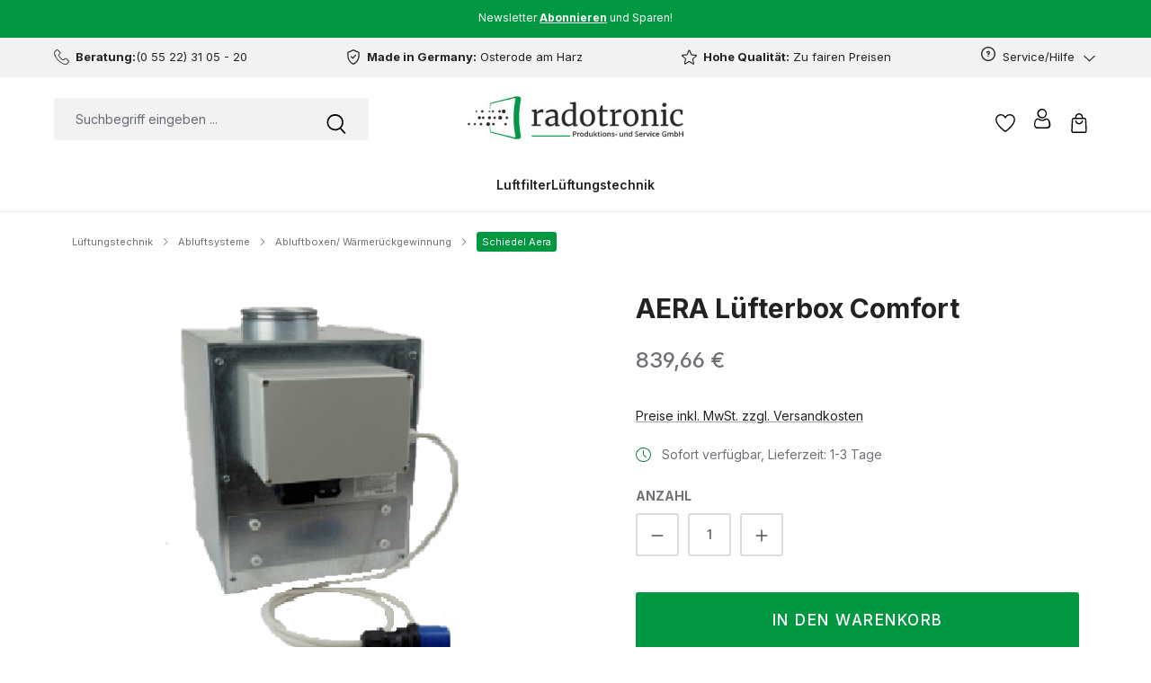

--- FILE ---
content_type: text/html; charset=UTF-8
request_url: https://www.rado-airshop.de/lueftungstechnik/abluftsysteme/abluftboxen-waermerueckgewinnung/schiedel-aera/735/aera-luefterbox-comfort
body_size: 25988
content:
<!DOCTYPE html>
<html lang="de-DE"
      itemscope="itemscope"
      itemtype="https://schema.org/WebPage">


    
                            
    <head>
                                          <meta charset="utf-8">
            
                            <meta name="viewport"
                      content="width=device-width, initial-scale=1, shrink-to-fit=no">
            
                            <meta name="author"
                      content="">
                <meta name="robots"
                      content="index,follow">
                <meta name="revisit-after"
                      content="15 days">
                <meta name="keywords"
                      content="">
                <meta name="description"
                      content="Art. S137868 - Ersatz-Lüfterbox für AERA Comfort mit druckkonstantem Lüfter. Drei Vordrücke über externen Drehschalter anwählbar. Volumenstrombereich 80 bis 300m³/Std bei 120Pa bis 300Pa. Komplette Lüfterbox mit aufgesetztem Klemmkasten, 1,5m Netzleitung…">
            
                <meta property="og:type"
          content="product">
    <meta property="og:site_name"
          content="Rado-Air Shop für Lüftungstechnik">
    <meta property="og:url"
          content="https://www.rado-airshop.de/Lueftungstechnik/Abluftsysteme/Abluftboxen-Waermerueckgewinnung/Schiedel-Aera/735/AERA-Luefterbox-Comfort">
    <meta property="og:title"
          content="AERA Lüfterbox Comfort  | S137868">

    <meta property="og:description"
          content="Art. S137868 - Ersatz-Lüfterbox für AERA Comfort mit druckkonstantem Lüfter. Drei Vordrücke über externen Drehschalter anwählbar. Volumenstrombereich 80 bis 300m³/Std bei 120Pa bis 300Pa. Komplette Lüfterbox mit aufgesetztem Klemmkasten, 1,5m Netzleitung…">
    <meta property="og:image"
          content="https://www.rado-airshop.de/media/b6/6d/4a/1761290226/S137868_71b3aea25bb3299955af8b0cc8adc280.png?ts=1761290226">

    
            <meta property="product:price:amount"
          content="839.66">
    <meta property="product:price:currency"
          content="EUR">
    <meta property="product:product_link"
          content="https://www.rado-airshop.de/Lueftungstechnik/Abluftsysteme/Abluftboxen-Waermerueckgewinnung/Schiedel-Aera/735/AERA-Luefterbox-Comfort">

    <meta name="twitter:card"
          content="product">
    <meta name="twitter:site"
          content="Rado-Air Shop für Lüftungstechnik">
    <meta name="twitter:title"
          content="AERA Lüfterbox Comfort  | S137868">
    <meta name="twitter:description"
          content="Art. S137868 - Ersatz-Lüfterbox für AERA Comfort mit druckkonstantem Lüfter. Drei Vordrücke über externen Drehschalter anwählbar. Volumenstrombereich 80 bis 300m³/Std bei 120Pa bis 300Pa. Komplette Lüfterbox mit aufgesetztem Klemmkasten, 1,5m Netzleitung…">
    <meta name="twitter:image"
          content="https://www.rado-airshop.de/media/b6/6d/4a/1761290226/S137868_71b3aea25bb3299955af8b0cc8adc280.png?ts=1761290226">

                            <meta itemprop="copyrightHolder"
                      content="Rado-Air Shop für Lüftungstechnik">
                <meta itemprop="copyrightYear"
                      content="">
                <meta itemprop="isFamilyFriendly"
                      content="false">
                <meta itemprop="image"
                      content="https://www.rado-airshop.de/media/53/db/fb/1691076416/radoair.jpg?ts=1721044199">
            
                <meta name="theme-color"
          content="#ffffff">

                                                

            
            
          <script>
      if (window.DooFinderScriptLoaded != true) {
        window.DooFinderScriptLoaded = true;

        let styleLink = document.createElement("link");
        styleLink.href = "https://www.rado-airshop.de/bundles/doofinder/css/doofinder.css?1760693962";
        styleLink.rel = "stylesheet";
        document.head.appendChild(styleLink);

        let script = document.createElement("script");
        script.src = "https://eu1-config.doofinder.com/2.x/206852b2-eb55-400d-bb03-ee35efbbb0ff.js";
        script.async = true;
        document.head.appendChild(script);

        let addToCartScript = document.createElement("script");
        addToCartScript.innerHTML = `
            class DoofinderAddToCartError extends Error {
    constructor(reason, status = "") {
      const message = "Error adding an item to the cart. Reason: " + reason + ". Status code: " + status;
      super(message);
      this.name = "DoofinderAddToCartError";
    }
  }

  document.addEventListener('doofinder.cart.add', async function(event) {
    const product = event.detail;
    const statusPromise = product.statusPromise;
    let isGroupLeader = product.grouping_id && product.grouping_id === product.item_id && product.group_leader;
    if(product.modifiable || isGroupLeader){
      //It's a configurable product, redirect to the product page to let the user configure the product
      statusPromise.reject(new DoofinderAddToCartError("It's a configurable product", 200));
      location.href = product.link;
      return;
    }

    const csrfTokenInput = document.querySelector('.product-info input[name="_csrf_token"]');

    let formData = new FormData();
    let productId = product.shopware_id;

    if (null !== csrfTokenInput && '' !== csrfTokenInput.value) {
      formData.append('_csrf_token', csrfTokenInput.value);
    }

    formData.append('redirectTo', 'frontend.cart.offcanvas');
    formData.append('lineItems[id][id]', productId);
    formData.append('lineItems[id][type]', 'product');
    formData.append('lineItems[id][referencedId]', productId);
    formData.append('lineItems[id][quantity]', 1);
    formData.append('lineItems[id][stackable]', 1);
    formData.append('lineItems[id][removable]', 1);

    let addItemUrl = '/checkout/line-item/add';

    instances = window.PluginManager.getPluginInstances("OffCanvasCart")
    if (instances.length > 0 && instances.some(i => typeof i.openOffCanvas === 'function')) {
      instances.forEach(i => typeof i.openOffCanvas === 'function' && i.openOffCanvas(addItemUrl, formData, () => {
        statusPromise.resolve("The item has been successfully added to the cart.");
      }))
    } else {
      let accessKey = 'SWSCNNLXSJHQUNZ2RGO5NTVLTA';

      let headers = {
        'Accept': 'application/json',
        'Content-Type': 'application/json',
        'sw-access-key': accessKey,
      };
      let contextResult = await fetch("/store-api/context",
        {
          method: "GET",
          headers: headers
        }
      ).catch(error =>
        statusPromise.reject(new DoofinderAddToCartError("Couldn't fetch context", 200))
      );
      let context = await contextResult.json();
      let token = context.token;

      headers = {
        'sw-access-key': accessKey,
        'sw-context-token': token
      };
      let cartResult = await fetch(addItemUrl,
        {
          method: "POST",
          headers: headers,
          body: formData
        }
      ).catch(error =>
        statusPromise.reject(new DoofinderAddToCartError("Couldn't add line item to cart", 200))
      );
      let cart = await cartResult.json();
      statusPromise.resolve("The item has been successfully added to the cart.");
    }
  });


        `;
        document.head.appendChild(addToCartScript);

        let currency = 'EUR';
        (function(w, k) {w[k] = window[k] || function () { (window[k].q = window[k].q || []).push(arguments) }})(window, "doofinderApp");
        if (currency !== '') {
          doofinderApp("config", "currency", currency);
        }
      }
    </script>
  
                    <link rel="icon" href="https://www.rado-airshop.de/media/8d/33/19/1709821010/Logo 1x1.jpg?ts=1709821010">
        
                                <link rel="apple-touch-icon"
                  href="https://www.rado-airshop.de/media/0c/7d/ec/1691076438/logo-1x1.jpg?ts=1691076438">
                    
                    
    
    <link rel="canonical" href="https://www.rado-airshop.de/Lueftungstechnik/Abluftsysteme/Abluftboxen-Waermerueckgewinnung/Schiedel-Aera/735/AERA-Luefterbox-Comfort" />

                    <title itemprop="name">
                    AERA Lüfterbox Comfort  | S137868            </title>
        
                                                                            <link rel="stylesheet"
                      href="https://www.rado-airshop.de/theme/3eb076546400d2632d15b996fabba6f6/css/all.css?1765972680">
                                    

            
            
                    
    <script>
        window.features = JSON.parse('\u007B\u0022V6_5_0_0\u0022\u003Atrue,\u0022v6.5.0.0\u0022\u003Atrue,\u0022V6_6_0_0\u0022\u003Atrue,\u0022v6.6.0.0\u0022\u003Atrue,\u0022V6_7_0_0\u0022\u003Atrue,\u0022v6.7.0.0\u0022\u003Atrue,\u0022V6_8_0_0\u0022\u003Afalse,\u0022v6.8.0.0\u0022\u003Afalse,\u0022DISABLE_VUE_COMPAT\u0022\u003Atrue,\u0022disable.vue.compat\u0022\u003Atrue,\u0022ACCESSIBILITY_TWEAKS\u0022\u003Atrue,\u0022accessibility.tweaks\u0022\u003Atrue,\u0022TELEMETRY_METRICS\u0022\u003Afalse,\u0022telemetry.metrics\u0022\u003Afalse,\u0022FLOW_EXECUTION_AFTER_BUSINESS_PROCESS\u0022\u003Afalse,\u0022flow.execution.after.business.process\u0022\u003Afalse,\u0022PERFORMANCE_TWEAKS\u0022\u003Afalse,\u0022performance.tweaks\u0022\u003Afalse,\u0022CACHE_CONTEXT_HASH_RULES_OPTIMIZATION\u0022\u003Afalse,\u0022cache.context.hash.rules.optimization\u0022\u003Afalse,\u0022DEFERRED_CART_ERRORS\u0022\u003Afalse,\u0022deferred.cart.errors\u0022\u003Afalse,\u0022PRODUCT_ANALYTICS\u0022\u003Afalse,\u0022product.analytics\u0022\u003Afalse\u007D');
    </script>
        
                                              
                

          <script>
      if (window.DooFinderScriptLoaded != true) {
        window.DooFinderScriptLoaded = true;

        let styleLink = document.createElement("link");
        styleLink.href = "https://www.rado-airshop.de/bundles/doofinder/css/doofinder.css?1760693962";
        styleLink.rel = "stylesheet";
        document.head.appendChild(styleLink);

        let script = document.createElement("script");
        script.src = "https://eu1-config.doofinder.com/2.x/206852b2-eb55-400d-bb03-ee35efbbb0ff.js";
        script.async = true;
        document.head.appendChild(script);

        let addToCartScript = document.createElement("script");
        addToCartScript.innerHTML = `
            class DoofinderAddToCartError extends Error {
    constructor(reason, status = "") {
      const message = "Error adding an item to the cart. Reason: " + reason + ". Status code: " + status;
      super(message);
      this.name = "DoofinderAddToCartError";
    }
  }

  document.addEventListener('doofinder.cart.add', async function(event) {
    const product = event.detail;
    const statusPromise = product.statusPromise;
    let isGroupLeader = product.grouping_id && product.grouping_id === product.item_id && product.group_leader;
    if(product.modifiable || isGroupLeader){
      //It's a configurable product, redirect to the product page to let the user configure the product
      statusPromise.reject(new DoofinderAddToCartError("It's a configurable product", 200));
      location.href = product.link;
      return;
    }

    const csrfTokenInput = document.querySelector('.product-info input[name="_csrf_token"]');

    let formData = new FormData();
    let productId = product.shopware_id;

    if (null !== csrfTokenInput && '' !== csrfTokenInput.value) {
      formData.append('_csrf_token', csrfTokenInput.value);
    }

    formData.append('redirectTo', 'frontend.cart.offcanvas');
    formData.append('lineItems[id][id]', productId);
    formData.append('lineItems[id][type]', 'product');
    formData.append('lineItems[id][referencedId]', productId);
    formData.append('lineItems[id][quantity]', 1);
    formData.append('lineItems[id][stackable]', 1);
    formData.append('lineItems[id][removable]', 1);

    let addItemUrl = '/checkout/line-item/add';

    instances = window.PluginManager.getPluginInstances("OffCanvasCart")
    if (instances.length > 0 && instances.some(i => typeof i.openOffCanvas === 'function')) {
      instances.forEach(i => typeof i.openOffCanvas === 'function' && i.openOffCanvas(addItemUrl, formData, () => {
        statusPromise.resolve("The item has been successfully added to the cart.");
      }))
    } else {
      let accessKey = 'SWSCNNLXSJHQUNZ2RGO5NTVLTA';

      let headers = {
        'Accept': 'application/json',
        'Content-Type': 'application/json',
        'sw-access-key': accessKey,
      };
      let contextResult = await fetch("/store-api/context",
        {
          method: "GET",
          headers: headers
        }
      ).catch(error =>
        statusPromise.reject(new DoofinderAddToCartError("Couldn't fetch context", 200))
      );
      let context = await contextResult.json();
      let token = context.token;

      headers = {
        'sw-access-key': accessKey,
        'sw-context-token': token
      };
      let cartResult = await fetch(addItemUrl,
        {
          method: "POST",
          headers: headers,
          body: formData
        }
      ).catch(error =>
        statusPromise.reject(new DoofinderAddToCartError("Couldn't add line item to cart", 200))
      );
      let cart = await cartResult.json();
      statusPromise.resolve("The item has been successfully added to the cart.");
    }
  });


        `;
        document.head.appendChild(addToCartScript);

        let currency = 'EUR';
        (function(w, k) {w[k] = window[k] || function () { (window[k].q = window[k].q || []).push(arguments) }})(window, "doofinderApp");
        if (currency !== '') {
          doofinderApp("config", "currency", currency);
        }
      }
    </script>
          
                            
            <script type="text/javascript"
                                src='https://www.google.com/recaptcha/api.js?render=6LcWOx0qAAAAALGukd_jSm3_fxhv6qFNLRErw73g'
                defer></script>
        <script>
                                        window.googleReCaptchaV3Active = true;
                    </script>
            
                
                                    <script>
                    window.useDefaultCookieConsent = true;
                </script>
                    
                                <script>
                window.activeNavigationId = 'b6b62b0f2940401cafee66c57749747c';
                window.activeRoute = 'frontend.detail.page';
                window.activeRouteParameters = '\u007B\u0022_httpCache\u0022\u003Atrue,\u0022productId\u0022\u003A\u00220189bbff542b70cb8968c226912923fc\u0022\u007D';
                window.router = {
                    'frontend.cart.offcanvas': '/checkout/offcanvas',
                    'frontend.cookie.offcanvas': '/cookie/offcanvas',
                    'frontend.checkout.finish.page': '/checkout/finish',
                    'frontend.checkout.info': '/widgets/checkout/info',
                    'frontend.menu.offcanvas': '/widgets/menu/offcanvas',
                    'frontend.cms.page': '/widgets/cms',
                    'frontend.cms.navigation.page': '/widgets/cms/navigation',
                    'frontend.country.country-data': '/country/country-state-data',
                    'frontend.app-system.generate-token': '/app-system/Placeholder/generate-token',
                    'frontend.gateway.context': '/gateway/context',
                    'frontend.cookie.consent.offcanvas': '/cookie/consent-offcanvas',
                    'frontend.account.login.page': '/account/login',
                    };
                window.salesChannelId = '0189bbff34fd7001affe78b4e37f098e';
            </script>
        
                                <script>
                
                window.breakpoints = JSON.parse('\u007B\u0022xs\u0022\u003A0,\u0022sm\u0022\u003A576,\u0022md\u0022\u003A768,\u0022lg\u0022\u003A992,\u0022xl\u0022\u003A1200,\u0022xxl\u0022\u003A1400\u007D');
            </script>
        
                                    <script>
                    window.customerLoggedInState = 0;

                    window.wishlistEnabled = 1;
                </script>
                    
                        
                        
    <script>
        window.validationMessages = JSON.parse('\u007B\u0022required\u0022\u003A\u0022Die\u0020Eingabe\u0020darf\u0020nicht\u0020leer\u0020sein.\u0022,\u0022email\u0022\u003A\u0022Ung\\u00fcltige\u0020E\u002DMail\u002DAdresse.\u0020Die\u0020E\u002DMail\u0020ben\\u00f6tigt\u0020das\u0020Format\u0020\\\u0022nutzer\u0040beispiel.de\\\u0022.\u0022,\u0022confirmation\u0022\u003A\u0022Ihre\u0020Eingaben\u0020sind\u0020nicht\u0020identisch.\u0022,\u0022minLength\u0022\u003A\u0022Die\u0020Eingabe\u0020ist\u0020zu\u0020kurz.\u0022\u007D');
    </script>
        
                                                            <script>
                        window.themeJsPublicPath = 'https://www.rado-airshop.de/theme/3eb076546400d2632d15b996fabba6f6/js/';
                    </script>
                                            <script type="text/javascript" src="https://www.rado-airshop.de/theme/3eb076546400d2632d15b996fabba6f6/js/storefront/storefront.js?1765972680" defer></script>
                                            <script type="text/javascript" src="https://www.rado-airshop.de/theme/3eb076546400d2632d15b996fabba6f6/js/swag-pay-pal/swag-pay-pal.js?1765972680" defer></script>
                                            <script type="text/javascript" src="https://www.rado-airshop.de/theme/3eb076546400d2632d15b996fabba6f6/js/doo-finder/doo-finder.js?1765972680" defer></script>
                                            <script type="text/javascript" src="https://www.rado-airshop.de/theme/3eb076546400d2632d15b996fabba6f6/js/atl-katana-theme/atl-katana-theme.js?1765972680" defer></script>
                                                        

    
        </head>

        <body class="is-ctl-product is-act-index is-active-route-frontend-detail-page">

    
                        <noscript class="noscript-main">
                
    <div role="alert"
         aria-live="polite"
         class="alert alert-info d-flex align-items-center">

        
                    <div class="alert-content-container">
                                                    
                                                            Um unseren Shop in vollem Umfang nutzen zu können, empfehlen wir Ihnen Javascript in Ihrem Browser zu aktivieren.
                                    
                                                                </div>
            </div>
            </noscript>
        
                                                    
    <div class="announcement-bar d-flex justify-content-center align-items-center" role="alert">
        <span class="announcement-bar-text">Newsletter <a style="color:#ffffff;" href="/newsletter/"><b><u>Abonnieren</u></b></a> und Sparen!</span>

            </div>
            
                
    
            
            <nav class="top-bar d-none d-md-block" aria-label="Shop-Einstellungen">
            <div class="container">
                <div class="row">
                                            <div class="col-12 d-flex justify-content-center justify-content-md-around justify-content-lg-between">

                                                                                        
                                                                                                                                        <div class="top-bar-item d-flex">
                                                                                                                                                                                                                        <span class="icon icon-phone icon-xs"><svg xmlns="http://www.w3.org/2000/svg" xmlns:xlink="http://www.w3.org/1999/xlink" width="24" height="24" viewBox="0 0 24 24"><defs><path d="M5,15.9c2.3,2.8,5.2,5,8.4,6.6c1.2,0.6,2.9,1.3,4.7,1.4c0.1,0,0.2,0,0.3,0c1.2,0,2.2-0.4,3-1.3c0,0,0,0,0,0 c0.3-0.3,0.6-0.7,1-1c0.2-0.2,0.5-0.5,0.7-0.7c1-1.1,1-2.5,0-3.5l-3-3c-0.5-0.5-1.1-0.8-1.7-0.8c-0.6,0-1.2,0.3-1.8,0.8l-1.8,1.8 c-0.2-0.1-0.3-0.2-0.5-0.3c-0.2-0.1-0.4-0.2-0.5-0.3c-1.6-1-3.1-2.3-4.5-4.1c-0.7-0.9-1.2-1.6-1.5-2.4c0.5-0.4,0.9-0.9,1.3-1.3 c0.1-0.2,0.3-0.3,0.5-0.5c0.5-0.5,0.8-1.1,0.8-1.8s-0.3-1.2-0.8-1.8L8.1,2.4C8,2.2,7.8,2,7.6,1.9c-0.3-0.3-0.7-0.7-1-1 C6.1,0.4,5.5,0.1,4.9,0.1c-0.6,0-1.2,0.3-1.8,0.8L1.3,2.7c-0.7,0.7-1,1.5-1.1,2.4C0.1,6.3,0.3,7.6,0.9,9.1C1.7,11.4,3,13.6,5,15.9z M1.4,5.2C1.4,4.6,1.7,4,2.2,3.6L4,1.7c0.3-0.3,0.6-0.4,0.9-0.4c0.3,0,0.6,0.1,0.9,0.4c0.3,0.3,0.6,0.6,1,1c0.2,0.2,0.3,0.3,0.5,0.5 l1.5,1.5C9.1,5,9.2,5.3,9.2,5.6c0,0.3-0.2,0.6-0.5,0.9C8.6,6.7,8.4,6.9,8.3,7C7.8,7.5,7.4,7.9,6.9,8.3c0,0,0,0,0,0 C6.5,8.8,6.6,9.2,6.7,9.4c0,0,0,0,0,0c0.4,0.9,0.9,1.8,1.7,2.8c1.5,1.8,3,3.2,4.7,4.3c0.2,0.1,0.4,0.2,0.6,0.4 c0.2,0.1,0.4,0.2,0.5,0.3c0,0,0,0,0.1,0c0.2,0.1,0.3,0.1,0.5,0.1c0.4,0,0.6-0.3,0.7-0.3l1.8-1.8c0.3-0.3,0.6-0.4,0.9-0.4 c0.4,0,0.7,0.2,0.9,0.4l3,3c0.6,0.6,0.6,1.2,0,1.9c-0.2,0.2-0.4,0.4-0.7,0.7c-0.3,0.3-0.7,0.7-1,1.1c-0.6,0.6-1.2,0.9-2.1,0.9 c-0.1,0-0.2,0-0.3,0c-1.6-0.1-3.1-0.7-4.2-1.3c-3.1-1.5-5.8-3.6-8-6.3C4.1,12.9,2.8,10.9,2,8.7C1.5,7.3,1.3,6.2,1.4,5.2z" id="icons-bonsai-phone" /></defs><use xlink:href="#icons-bonsai-phone" fill="#758CA3" fill-rule="evenodd" /></svg></span>                                                        
                                                    <span>
                                                        <b>Beratung:</b>(0 55 22) 31 05 - 20
                                                    </span>
                                                                                                                                    </div>
                                                                                                                                                                                                                    <div class="top-bar-item d-none d-lg-flex">
                                                                                                                                                                                                                        <span class="icon icon-verified icon-xs"><svg xmlns="http://www.w3.org/2000/svg" xmlns:xlink="http://www.w3.org/1999/xlink" width="24" height="24" viewBox="0 0 24 24"><defs><g id="icons-bonsai-verified"><path d="M21.5,3.9l-9.1-3.8c-0.2-0.1-0.5-0.1-0.7,0L2.5,3.9C2.2,4.1,2,4.4,2,4.8v4.6c0,6.3,3.8,12,9.7,14.4 c0.2,0.1,0.5,0.1,0.7,0c5.9-2.4,9.7-8.1,9.7-14.4V4.8C22,4.4,21.8,4.1,21.5,3.9z M20.2,9.4c0,5.4-3.2,10.3-8.2,12.6 c-4.9-2.2-8.2-7-8.2-12.6v-4L12,2l8.2,3.4V9.4z M11,12.5l4-4c0.4-0.4,1-0.4,1.3,0c0.4,0.4,0.4,1,0,1.3l-4.7,4.7 c-0.4,0.4-1,0.4-1.3,0l-2.6-2.6c-0.4-0.4-0.4-1,0-1.3c0.4-0.4,1-0.4,1.3,0L11,12.5z"/></g></defs><use xlink:href="#icons-bonsai-verified" fill="#758CA3" fill-rule="evenodd" /></svg></span>                                                        
                                                    <span>
                                                        <b>Made in Germany:</b> Osterode am Harz
                                                    </span>
                                                                                                                                    </div>
                                                                                                                                                <div class="top-bar-item d-none d-xl-flex">
                                                                                                                                                                                                                        <span class="icon icon-star icon-xs"><svg xmlns="http://www.w3.org/2000/svg" xmlns:xlink="http://www.w3.org/1999/xlink" width="24" height="24" viewBox="0 0 24 24"><defs><path d="M5.4,23.5c-0.3,0-0.5-0.1-0.7-0.2C4.2,23,4,22.4,4.1,21.9l1.5-6.8l-5.2-4.6c-0.4-0.3-0.5-0.9-0.4-1.4 c0.2-0.5,0.6-0.8,1.1-0.9l6.9-0.6l2.7-6.4C11,0.8,11.5,0.5,12,0.5c0.5,0,1,0.3,1.2,0.8l2.7,6.4l6.9,0.6c0.5,0,0.9,0.4,1.1,0.9 c0.2,0.5,0,1-0.4,1.4l-5.2,4.6l1.5,6.8c0.1,0.5-0.1,1-0.5,1.3c-0.4,0.3-1,0.3-1.4,0.1l-6-3.6l-6,3.6C5.8,23.4,5.6,23.5,5.4,23.5z M12,18.2c0.2,0,0.5,0.1,0.7,0.2l5.6,3.4l-1.5-6.4c-0.1-0.5,0.1-0.9,0.4-1.2l4.9-4.3l-6.5-0.6c-0.5,0-0.9-0.3-1.1-0.8l-2.6-6 L9.4,8.4C9.2,8.8,8.8,9.1,8.4,9.2L1.8,9.8l4.9,4.3c0.4,0.3,0.5,0.8,0.4,1.2l-1.5,6.4l5.6-3.4C11.5,18.3,11.8,18.2,12,18.2z M8,7.8 C8,7.8,8,7.8,8,7.8L8,7.8z M16,7.8L16,7.8C16,7.8,16,7.8,16,7.8z" id="icons-bonsai-star" /></defs><use xlink:href="#icons-bonsai-star" fill="#758CA3" fill-rule="evenodd" /></svg></span>                                                        
                                                    <span>
                                                        <b>Hohe Qualität:</b> Zu fairen Preisen
                                                    </span>
                                                                                                                                    </div>
                                                                                                
                                                                                                <div class="d-none d-md-block">
                                        <div class="top-bar-widgets">
                                                                                                                                    
                        
                                            
                                                                                                                                    
                        
                                            
                                                                                                                                                                
            <div class="top-bar-nav-item top-bar-menu">
                            <div class="service-menu dropdown">
                    <button class="btn dropdown-toggle top-bar-nav-btn"
                            type="button"
                            id="serviceMenuDropdown-top-bar"
                            data-bs-toggle="dropdown"
                            aria-haspopup="true"
                            aria-expanded="false"
                            aria-label="Service/Hilfe">
                                        <span class="icon icon-help icon-xs icon- me-1" aria-hidden="true">
                                        <svg xmlns="http://www.w3.org/2000/svg" xmlns:xlink="http://www.w3.org/1999/xlink" width="24" height="24" viewBox="0 0 24 24"><defs><path d="M24 12c0 6.6274-5.3726 12-12 12S0 18.6274 0 12 5.3726 0 12 0s12 5.3726 12 12zM12 2C6.4772 2 2 6.4772 2 12s4.4772 10 10 10 10-4.4772 10-10S17.5228 2 12 2zm0 13c.5523 0 1 .4477 1 1s-.4477 1-1 1-1-.4477-1-1 .4477-1 1-1zm-1-5c0 .5523-.4477 1-1 1s-1-.4477-1-1c0-1.8856 1.1144-3 3-3s3 1.1144 3 3c0 1.1817-.434 1.7713-1.3587 2.3496l-.1078.0674c-.4464.2817-.5335.4154-.5335 1.083 0 .5523-.4477 1-1 1s-1-.4477-1-1c0-1.4161.4788-2.1515 1.4665-2.7745l.1142-.0716C12.9784 10.4052 13 10.376 13 10c0-.781-.219-1-1-1s-1 .219-1 1z" id="icons-default-help" /></defs><use xlink:href="#icons-default-help" fill="#758CA3" fill-rule="evenodd" /></svg>
                    </span>
    
                        <span class="top-bar-nav-text">Service/Hilfe</span>

                                        <span class="icon icon-arrow-head-down icon-xs icon- pb-1 ms-1"><svg xmlns="http://www.w3.org/2000/svg" xmlns:xlink="http://www.w3.org/1999/xlink" width="24" height="24" viewBox="0 0 24 24"><defs><path d="M12,18.5c-0.3,0-0.6-0.1-0.8-0.3L0.4,7.3C0,6.9,0,6.2,0.4,5.8s1.1-0.4,1.5,0L12,15.9L22.1,5.8 c0.4-0.4,1.1-0.4,1.5,0c0.4,0.4,0.4,1.1,0,1.5L12.8,18.2C12.6,18.4,12.3,18.5,12,18.5L12,18.5z" id="icons-bonsai-arrow-head-down" /></defs><use xlink:href="#icons-bonsai-arrow-head-down" fill="#758CA3" fill-rule="evenodd" /></svg></span>                        </button>

                                            <ul class="top-bar-list dropdown-menu dropdown-menu-end"
                            aria-label="Service/Hilfe">
                                                            <li class="top-bar-list-item">
                                    <a class="dropdown-item"
                                       href="https://www.rado-airshop.de/newsletter/"
                                                                              title="Newsletter">
                                        <span>Newsletter</span>
                                    </a>
                                </li>
                                                            <li class="top-bar-list-item">
                                    <a class="dropdown-item"
                                       href="https://www.rado-airshop.de/kontakt/"
                                                                              title="Kontakt">
                                        <span>Kontakt</span>
                                    </a>
                                </li>
                                                    </ul>
                                    </div>
                    </div>
                                                                                                                                        </div>
                                    </div>
                                                            
                        </div>
                                    </div>
            </div>
        </nav>
        
            
    
        <header class="header-main">
                <div class="header">
        <div class="container">
                                
        <div data-atl-search-overlay="true">
                <div class="row align-items-center header-row">
                <div class="col-12 col-md header-search-col d-none d-md-flex align-items-md-center">
                    
      <div class="collapse">
        <div class="header-search my-2 m-sm-auto">
                                            <form action="/search"
                      method="get"
                      data-search-widget="true"
                      data-search-widget-options="{&quot;searchWidgetMinChars&quot;:2}"
                      data-url="/suggest?search="
                      class="header-search-form js-search-form">
                                            <div class="input-group">
                                <input
        type="search"
        name="search"
        class="form-control header-search-input"
        autocomplete="off"
        autocapitalize="off"
        placeholder="Suchbegriff eingeben ..."
        aria-label="Suchbegriff eingeben ..."
        role="combobox"
        aria-autocomplete="list"
        aria-controls="search-suggest-listbox"
        aria-expanded="false"
        aria-describedby="search-suggest-result-info"
        value="">

                                <button type="submit"
            class="btn header-search-btn"
            aria-label="Suchen">
        <span class="header-search-icon d-flex justify-content-center align-items-center">
                            <span class="icon icon-search icon-black"><svg xmlns="http://www.w3.org/2000/svg" xmlns:xlink="http://www.w3.org/1999/xlink" width="24" height="24" viewBox="0 0 24 24"><defs><path d="M17.9,16.8l5.5,6L22,24l-5.5-6c-1.7,1.2-3.7,1.9-5.9,1.9c-5.5,0-10-4.4-10-10S5,0,10.6,0s10,4.4,10,10 C20.6,12.5,19.6,14.9,17.9,16.8z M10.6,18c4.4,0,8.2-3.6,8.2-8s-3.6-8-8.2-8s-8.2,3.6-8.2,8S6.1,18,10.6,18z" id="icons-bonsai-search" /></defs><use xlink:href="#icons-bonsai-search" fill="#758CA3" fill-rule="evenodd" /></svg></span>            </span>
    </button>

                                                            <button class="btn header-close-btn js-search-close-btn d-none"
                                        type="button"
                                        aria-label="Die Dropdown-Suche schließen">
                                    <span class="header-close-icon">
                                                        <span class="icon icon-x" aria-hidden="true">
                                        <svg xmlns="http://www.w3.org/2000/svg" xmlns:xlink="http://www.w3.org/1999/xlink" width="24" height="24" viewBox="0 0 24 24"><defs><path d="m10.5858 12-7.293-7.2929c-.3904-.3905-.3904-1.0237 0-1.4142.3906-.3905 1.0238-.3905 1.4143 0L12 10.5858l7.2929-7.293c.3905-.3904 1.0237-.3904 1.4142 0 .3905.3906.3905 1.0238 0 1.4143L13.4142 12l7.293 7.2929c.3904.3905.3904 1.0237 0 1.4142-.3906.3905-1.0238.3905-1.4143 0L12 13.4142l-7.2929 7.293c-.3905.3904-1.0237.3904-1.4142 0-.3905-.3906-.3905-1.0238 0-1.4143L10.5858 12z" id="icons-default-x" /></defs><use xlink:href="#icons-default-x" fill="#758CA3" fill-rule="evenodd" /></svg>
                    </span>
                                        </span>
                                </button>
                                                    </div>
                                    </form>
            
                    </div>
    </div>


          <script>
      if (window.DooFinderScriptLoaded != true) {
        window.DooFinderScriptLoaded = true;

        let styleLink = document.createElement("link");
        styleLink.href = "https://www.rado-airshop.de/bundles/doofinder/css/doofinder.css?1760693962";
        styleLink.rel = "stylesheet";
        document.head.appendChild(styleLink);

        let script = document.createElement("script");
        script.src = "https://eu1-config.doofinder.com/2.x/206852b2-eb55-400d-bb03-ee35efbbb0ff.js";
        script.async = true;
        document.head.appendChild(script);

        let addToCartScript = document.createElement("script");
        addToCartScript.innerHTML = `
            class DoofinderAddToCartError extends Error {
    constructor(reason, status = "") {
      const message = "Error adding an item to the cart. Reason: " + reason + ". Status code: " + status;
      super(message);
      this.name = "DoofinderAddToCartError";
    }
  }

  document.addEventListener('doofinder.cart.add', async function(event) {
    const product = event.detail;
    const statusPromise = product.statusPromise;
    let isGroupLeader = product.grouping_id && product.grouping_id === product.item_id && product.group_leader;
    if(product.modifiable || isGroupLeader){
      //It's a configurable product, redirect to the product page to let the user configure the product
      statusPromise.reject(new DoofinderAddToCartError("It's a configurable product", 200));
      location.href = product.link;
      return;
    }

    const csrfTokenInput = document.querySelector('.product-info input[name="_csrf_token"]');

    let formData = new FormData();
    let productId = product.shopware_id;

    if (null !== csrfTokenInput && '' !== csrfTokenInput.value) {
      formData.append('_csrf_token', csrfTokenInput.value);
    }

    formData.append('redirectTo', 'frontend.cart.offcanvas');
    formData.append('lineItems[id][id]', productId);
    formData.append('lineItems[id][type]', 'product');
    formData.append('lineItems[id][referencedId]', productId);
    formData.append('lineItems[id][quantity]', 1);
    formData.append('lineItems[id][stackable]', 1);
    formData.append('lineItems[id][removable]', 1);

    let addItemUrl = '/checkout/line-item/add';

    instances = window.PluginManager.getPluginInstances("OffCanvasCart")
    if (instances.length > 0 && instances.some(i => typeof i.openOffCanvas === 'function')) {
      instances.forEach(i => typeof i.openOffCanvas === 'function' && i.openOffCanvas(addItemUrl, formData, () => {
        statusPromise.resolve("The item has been successfully added to the cart.");
      }))
    } else {
      let accessKey = 'SWSCNNLXSJHQUNZ2RGO5NTVLTA';

      let headers = {
        'Accept': 'application/json',
        'Content-Type': 'application/json',
        'sw-access-key': accessKey,
      };
      let contextResult = await fetch("/store-api/context",
        {
          method: "GET",
          headers: headers
        }
      ).catch(error =>
        statusPromise.reject(new DoofinderAddToCartError("Couldn't fetch context", 200))
      );
      let context = await contextResult.json();
      let token = context.token;

      headers = {
        'sw-access-key': accessKey,
        'sw-context-token': token
      };
      let cartResult = await fetch(addItemUrl,
        {
          method: "POST",
          headers: headers,
          body: formData
        }
      ).catch(error =>
        statusPromise.reject(new DoofinderAddToCartError("Couldn't add line item to cart", 200))
      );
      let cart = await cartResult.json();
      statusPromise.resolve("The item has been successfully added to the cart.");
    }
  });


        `;
        document.head.appendChild(addToCartScript);

        let currency = 'EUR';
        (function(w, k) {w[k] = window[k] || function () { (window[k].q = window[k].q || []).push(arguments) }})(window, "doofinderApp");
        if (currency !== '') {
          doofinderApp("config", "currency", currency);
        }
      }
    </script>
              </div>

                <div class="col-12 col-md-auto header-logo-col d-none d-md-flex align-items-md-center">
            <div class="header-logo-main text-center">
                      <a class="header-logo-main-link"
               href="/"
               title="Zur Startseite gehen">
                    
                                <picture class="header-logo-picture d-block m-auto">
                                                                            
                                                                            
                                                                                    <img src="https://www.rado-airshop.de/media/53/db/fb/1691076416/radoair.jpg?ts=1721044199"
                                     alt="Zur Startseite gehen"
                                     class="img-fluid header-logo-main-img">
                                                                        </picture>
                
                </a>
        

          <script>
      if (window.DooFinderScriptLoaded != true) {
        window.DooFinderScriptLoaded = true;

        let styleLink = document.createElement("link");
        styleLink.href = "https://www.rado-airshop.de/bundles/doofinder/css/doofinder.css?1760693962";
        styleLink.rel = "stylesheet";
        document.head.appendChild(styleLink);

        let script = document.createElement("script");
        script.src = "https://eu1-config.doofinder.com/2.x/206852b2-eb55-400d-bb03-ee35efbbb0ff.js";
        script.async = true;
        document.head.appendChild(script);

        let addToCartScript = document.createElement("script");
        addToCartScript.innerHTML = `
            class DoofinderAddToCartError extends Error {
    constructor(reason, status = "") {
      const message = "Error adding an item to the cart. Reason: " + reason + ". Status code: " + status;
      super(message);
      this.name = "DoofinderAddToCartError";
    }
  }

  document.addEventListener('doofinder.cart.add', async function(event) {
    const product = event.detail;
    const statusPromise = product.statusPromise;
    let isGroupLeader = product.grouping_id && product.grouping_id === product.item_id && product.group_leader;
    if(product.modifiable || isGroupLeader){
      //It's a configurable product, redirect to the product page to let the user configure the product
      statusPromise.reject(new DoofinderAddToCartError("It's a configurable product", 200));
      location.href = product.link;
      return;
    }

    const csrfTokenInput = document.querySelector('.product-info input[name="_csrf_token"]');

    let formData = new FormData();
    let productId = product.shopware_id;

    if (null !== csrfTokenInput && '' !== csrfTokenInput.value) {
      formData.append('_csrf_token', csrfTokenInput.value);
    }

    formData.append('redirectTo', 'frontend.cart.offcanvas');
    formData.append('lineItems[id][id]', productId);
    formData.append('lineItems[id][type]', 'product');
    formData.append('lineItems[id][referencedId]', productId);
    formData.append('lineItems[id][quantity]', 1);
    formData.append('lineItems[id][stackable]', 1);
    formData.append('lineItems[id][removable]', 1);

    let addItemUrl = '/checkout/line-item/add';

    instances = window.PluginManager.getPluginInstances("OffCanvasCart")
    if (instances.length > 0 && instances.some(i => typeof i.openOffCanvas === 'function')) {
      instances.forEach(i => typeof i.openOffCanvas === 'function' && i.openOffCanvas(addItemUrl, formData, () => {
        statusPromise.resolve("The item has been successfully added to the cart.");
      }))
    } else {
      let accessKey = 'SWSCNNLXSJHQUNZ2RGO5NTVLTA';

      let headers = {
        'Accept': 'application/json',
        'Content-Type': 'application/json',
        'sw-access-key': accessKey,
      };
      let contextResult = await fetch("/store-api/context",
        {
          method: "GET",
          headers: headers
        }
      ).catch(error =>
        statusPromise.reject(new DoofinderAddToCartError("Couldn't fetch context", 200))
      );
      let context = await contextResult.json();
      let token = context.token;

      headers = {
        'sw-access-key': accessKey,
        'sw-context-token': token
      };
      let cartResult = await fetch(addItemUrl,
        {
          method: "POST",
          headers: headers,
          body: formData
        }
      ).catch(error =>
        statusPromise.reject(new DoofinderAddToCartError("Couldn't add line item to cart", 200))
      );
      let cart = await cartResult.json();
      statusPromise.resolve("The item has been successfully added to the cart.");
    }
  });


        `;
        document.head.appendChild(addToCartScript);

        let currency = 'EUR';
        (function(w, k) {w[k] = window[k] || function () { (window[k].q = window[k].q || []).push(arguments) }})(window, "doofinderApp");
        if (currency !== '') {
          doofinderApp("config", "currency", currency);
        }
      }
    </script>
      </div>
    </div>

                            <div class="col-12 order-1 col-sm-auto order-sm-2 header-actions-col">
                    <div class="row g-0">
                            <div class="col-auto d-md-none">
        <div class="menu-button">
                                                                    <button
                                            class="btn nav-main-toggle-btn header-actions-btn"
                                            type="button"
                                            data-off-canvas-menu="true"
                                            aria-label="Menü"
                                        >
                                                                <span class="icon icon-stack"><svg xmlns="http://www.w3.org/2000/svg" xmlns:xlink="http://www.w3.org/1999/xlink" width="24" height="24" viewBox="0 0 24 24"><defs><g id="icons-bonsai-stack"><path d="M21.9,12.9H2.1c-0.5,0-0.9-0.4-0.9-0.9s0.4-0.9,0.9-0.9h19.8c0.5,0,0.9,0.4,0.9,0.9S22.4,12.9,21.9,12.9z"/><path d="M21.9,6H2.1C1.6,6,1.2,5.6,1.2,5.1s0.4-0.9,0.9-0.9h19.8c0.5,0,0.9,0.4,0.9,0.9S22.4,6,21.9,6z"/><path d="M21.9,19.8H2.1c-0.5,0-0.9-0.4-0.9-0.9c0-0.5,0.4-0.9,0.9-0.9h19.8c0.5,0,0.9,0.4,0.9,0.9C22.8,19.4,22.4,19.8,21.9,19.8z" /></g></defs><use xlink:href="#icons-bonsai-stack" fill="#758CA3" fill-rule="evenodd" /></svg></span>                                            </button>
                                    
                    </div>
    </div>

                            <div class="col-auto d-md-none">
            <button class="btn header-actions-btn js-search-toggle-btn"
            type="button"
            aria-label="Suchen">
                        <span class="icon icon-search"><svg xmlns="http://www.w3.org/2000/svg" xmlns:xlink="http://www.w3.org/1999/xlink" width="24" height="24" viewBox="0 0 24 24"><defs><path d="M17.9,16.8l5.5,6L22,24l-5.5-6c-1.7,1.2-3.7,1.9-5.9,1.9c-5.5,0-10-4.4-10-10S5,0,10.6,0s10,4.4,10,10 C20.6,12.5,19.6,14.9,17.9,16.8z M10.6,18c4.4,0,8.2-3.6,8.2-8s-3.6-8-8.2-8s-8.2,3.6-8.2,8S6.1,18,10.6,18z" id="icons-bonsai-search" /></defs><use xlink:href="#icons-bonsai-search" fill="#758CA3" fill-rule="evenodd" /></svg></span>    
            </button>
    </div>

            <div class="col d-md-none">
            <div class="header-logo-col">
                    <div class="header-logo-main text-center">
                      <a class="header-logo-main-link"
               href="/"
               title="Zur Startseite gehen">
                    
                                <picture class="header-logo-picture d-block m-auto">
                                                                            
                                                                            
                                                                                    <img src="https://www.rado-airshop.de/media/53/db/fb/1691076416/radoair.jpg?ts=1721044199"
                                     alt="Zur Startseite gehen"
                                     class="img-fluid header-logo-main-img">
                                                                        </picture>
                
                </a>
        

          <script>
      if (window.DooFinderScriptLoaded != true) {
        window.DooFinderScriptLoaded = true;

        let styleLink = document.createElement("link");
        styleLink.href = "https://www.rado-airshop.de/bundles/doofinder/css/doofinder.css?1760693962";
        styleLink.rel = "stylesheet";
        document.head.appendChild(styleLink);

        let script = document.createElement("script");
        script.src = "https://eu1-config.doofinder.com/2.x/206852b2-eb55-400d-bb03-ee35efbbb0ff.js";
        script.async = true;
        document.head.appendChild(script);

        let addToCartScript = document.createElement("script");
        addToCartScript.innerHTML = `
            class DoofinderAddToCartError extends Error {
    constructor(reason, status = "") {
      const message = "Error adding an item to the cart. Reason: " + reason + ". Status code: " + status;
      super(message);
      this.name = "DoofinderAddToCartError";
    }
  }

  document.addEventListener('doofinder.cart.add', async function(event) {
    const product = event.detail;
    const statusPromise = product.statusPromise;
    let isGroupLeader = product.grouping_id && product.grouping_id === product.item_id && product.group_leader;
    if(product.modifiable || isGroupLeader){
      //It's a configurable product, redirect to the product page to let the user configure the product
      statusPromise.reject(new DoofinderAddToCartError("It's a configurable product", 200));
      location.href = product.link;
      return;
    }

    const csrfTokenInput = document.querySelector('.product-info input[name="_csrf_token"]');

    let formData = new FormData();
    let productId = product.shopware_id;

    if (null !== csrfTokenInput && '' !== csrfTokenInput.value) {
      formData.append('_csrf_token', csrfTokenInput.value);
    }

    formData.append('redirectTo', 'frontend.cart.offcanvas');
    formData.append('lineItems[id][id]', productId);
    formData.append('lineItems[id][type]', 'product');
    formData.append('lineItems[id][referencedId]', productId);
    formData.append('lineItems[id][quantity]', 1);
    formData.append('lineItems[id][stackable]', 1);
    formData.append('lineItems[id][removable]', 1);

    let addItemUrl = '/checkout/line-item/add';

    instances = window.PluginManager.getPluginInstances("OffCanvasCart")
    if (instances.length > 0 && instances.some(i => typeof i.openOffCanvas === 'function')) {
      instances.forEach(i => typeof i.openOffCanvas === 'function' && i.openOffCanvas(addItemUrl, formData, () => {
        statusPromise.resolve("The item has been successfully added to the cart.");
      }))
    } else {
      let accessKey = 'SWSCNNLXSJHQUNZ2RGO5NTVLTA';

      let headers = {
        'Accept': 'application/json',
        'Content-Type': 'application/json',
        'sw-access-key': accessKey,
      };
      let contextResult = await fetch("/store-api/context",
        {
          method: "GET",
          headers: headers
        }
      ).catch(error =>
        statusPromise.reject(new DoofinderAddToCartError("Couldn't fetch context", 200))
      );
      let context = await contextResult.json();
      let token = context.token;

      headers = {
        'sw-access-key': accessKey,
        'sw-context-token': token
      };
      let cartResult = await fetch(addItemUrl,
        {
          method: "POST",
          headers: headers,
          body: formData
        }
      ).catch(error =>
        statusPromise.reject(new DoofinderAddToCartError("Couldn't add line item to cart", 200))
      );
      let cart = await cartResult.json();
      statusPromise.resolve("The item has been successfully added to the cart.");
    }
  });


        `;
        document.head.appendChild(addToCartScript);

        let currency = 'EUR';
        (function(w, k) {w[k] = window[k] || function () { (window[k].q = window[k].q || []).push(arguments) }})(window, "doofinderApp");
        if (currency !== '') {
          doofinderApp("config", "currency", currency);
        }
      }
    </script>
      </div>
            </div>
        </div>
    
                                                                                    <div class="col-auto">
                                    <div class="header-wishlist">
                                        <a class="btn header-wishlist-btn header-actions-btn"
                                           href="/wishlist"
                                           title="Merkzettel"
                                           aria-labelledby="wishlist-basket-live-area"
                                        >
                                                
    <span class="header-wishlist-icon position-relative d-flex justify-content-center align-items-center">
                                                    <span class="icon icon-heart"><svg xmlns="http://www.w3.org/2000/svg" xmlns:xlink="http://www.w3.org/1999/xlink" width="24" height="24" viewBox="0 0 24 24"><defs><path d="M17.488 1.11h-.146a6.552 6.552 0 0 0-5.35 2.81A6.57 6.57 0 0 0 6.62 1.116 6.406 6.406 0 0 0 .09 7.428c0 7.672 11.028 15.028 11.497 15.338a.745.745 0 0 0 .826 0c.47-.31 11.496-7.666 11.496-15.351a6.432 6.432 0 0 0-6.42-6.306zM12 21.228C10.018 19.83 1.59 13.525 1.59 7.442c.05-2.68 2.246-4.826 4.934-4.826h.088c2.058-.005 3.93 1.251 4.684 3.155.226.572 1.168.572 1.394 0 .755-1.907 2.677-3.17 4.69-3.16h.02c2.7-.069 4.96 2.118 5.01 4.817 0 6.089-8.429 12.401-10.41 13.8z" id="icons-bonsai-heart" /></defs><use xlink:href="#icons-bonsai-heart" fill="#758CA3" fill-rule="evenodd" /></svg></span>                        

        
        
        <span class="badge header-wishlist-badge"
              id="wishlist-basket"
              data-wishlist-storage="true"
              data-wishlist-storage-options="{&quot;listPath&quot;:&quot;\/wishlist\/list&quot;,&quot;mergePath&quot;:&quot;\/wishlist\/merge&quot;,&quot;pageletPath&quot;:&quot;\/wishlist\/merge\/pagelet&quot;}"
              data-wishlist-widget="true"
              data-wishlist-widget-options="{&quot;showCounter&quot;:true}"
        ></span>
    </span>

                                            </a>
                                    </div>
                                </div>
                                                    
                                                    <div class="col-auto">
                                <div class="account-menu">
                                                <a class="btn account-menu-btn header-actions-btn"
           href="/account/login"
           title="Ihr Konto">
                                            <span class="icon icon-avatar"><svg xmlns="http://www.w3.org/2000/svg" xmlns:xlink="http://www.w3.org/1999/xlink" width="24" height="24" viewBox="0 0 24 24"><defs><g id="icons-bonsai-avatar"><path d="M11.8,11.7c1.6,0,3-0.6,4.1-1.7c1.1-1.1,1.7-2.6,1.7-4.1s-0.6-3-1.7-4.1C14.8,0.6,13.4,0,11.8,0c-1.6,0-3,0.6-4.1,1.7 C6.6,2.8,6,4.2,6,5.9c0,1.6,0.6,3,1.7,4.1C8.9,11.1,10.3,11.7,11.8,11.7z M7.7,5.9c0-1.2,0.4-2.1,1.3-3c0.9-0.9,1.8-1.3,3-1.3 c1.2,0,2.1,0.4,3,1.3c0.9,0.9,1.2,1.8,1.2,3c0,1.2-0.4,2.1-1.2,3c-0.9,0.9-1.8,1.3-3,1.3s-2.1-0.4-3-1.3C8.1,8,7.7,7,7.7,5.9z"/><path d="M21.8,16.9l0-0.2c-0.1-0.5-0.2-1-0.4-1.3c-0.2-0.5-0.4-1-0.6-1.4c-0.3-0.5-0.6-0.9-0.9-1.2c-0.4-0.4-0.8-0.6-1.4-0.9 c-0.5-0.2-1.1-0.3-1.7-0.3c-0.2,0-0.5,0.1-1,0.4c-0.3,0.2-0.6,0.4-1,0.6c-0.3,0.2-0.7,0.4-1.3,0.6c-1,0.4-1.9,0.4-2.9,0 c-0.5-0.2-1-0.4-1.3-0.6c-0.4-0.2-0.7-0.4-1-0.6c-0.5-0.3-0.7-0.4-1-0.4c-0.6,0-1.2,0.1-1.7,0.3c-0.6,0.2-1,0.5-1.4,0.9 C4,13,3.7,13.5,3.4,14c-0.3,0.5-0.5,0.9-0.6,1.4c0,0.2-0.1,0.5-0.2,0.7c-0.1,0.2-0.1,0.5-0.2,0.8c-0.1,0.5-0.2,1-0.2,1.5v1.4 c0,1.3,0.4,2.3,1.2,3C3.9,23.6,5,24,6.3,24h11.5c1.2,0,2.3-0.4,3.1-1.1c0.8-0.7,1.2-1.8,1.2-3.1v-1.4C22,17.9,21.9,17.4,21.8,16.9z M7.2,13.1c0,0,0.1,0.1,0.3,0.2c0.3,0.2,0.6,0.4,1,0.6c0.4,0.3,1,0.5,1.6,0.7c0.7,0.2,1.3,0.3,2,0.3s1.3-0.1,2-0.3 c0.6-0.2,1.2-0.4,1.6-0.7c0.4-0.2,0.7-0.4,1-0.6c0,0,0.1-0.1,0.1-0.1c0,0,0.1,0,0.1-0.1c0.4,0,0.8,0.1,1,0.2 c0.4,0.1,0.6,0.3,0.8,0.5l0,0c0.2,0.1,0.4,0.4,0.5,0.6c0,0.1,0.1,0.1,0.1,0.2c0.2,0.4,0.4,0.8,0.5,1.2c0,0.2,0.1,0.4,0.1,0.6 c0.1,0.2,0.1,0.4,0.1,0.6c0,0.2,0.1,0.5,0.1,0.7c0,0.2,0.1,0.5,0.1,0.7l0,1.3c-0.1,0.9-0.3,1.5-0.8,1.9c-0.4,0.4-1.1,0.7-2,0.7H6.3 c-0.9,0-1.5-0.2-2-0.7c-0.5-0.5-0.7-1-0.7-1.9v-1.3c0-0.4,0.1-0.9,0.2-1.4c0.1-0.5,0.2-0.9,0.3-1.3c0.1-0.4,0.3-0.8,0.5-1.2 C4.8,14.3,5,14,5.3,13.9c0.2-0.2,0.5-0.4,0.8-0.6C6.5,13.2,6.8,13.1,7.2,13.1z"/></g></defs><use xlink:href="#icons-bonsai-avatar" fill="#758CA3" fill-rule="evenodd" /></svg></span>                
                    </a>
                                    </div>
                            </div>
                        
                                                    <div class="col-auto">
                                <div
                                    class="header-cart"
                                    data-off-canvas-cart="true"
                                >
                                    <a
                                        class="btn header-cart-btn header-actions-btn"
                                        href="/checkout/cart"
                                        data-cart-widget="true"
                                        title="Warenkorb"
                                        aria-labelledby="cart-widget-aria-label"
                                        aria-haspopup="true"
                                    >
                                            <span class="header-cart-icon position-relative d-flex justify-content-center align-items-center">
                        <span class="icon icon-bag"><svg xmlns="http://www.w3.org/2000/svg" xmlns:xlink="http://www.w3.org/1999/xlink" width="24" height="24" viewBox="0 0 24 24"><defs><g id="icons-bonsai-bag"><path d="M12,13.5c-2.3,0-4.3-1.6-4.7-3.9C7.2,9.2,7.5,8.8,8,8.7c0,0,0.1,0,0.1,0c0.4,0,0.7,0.3,0.8,0.7 c0.4,1.7,2.1,2.8,3.8,2.5c1.2-0.3,2.2-1.2,2.5-2.5C15.2,9,15.6,8.7,16,8.7c0.4,0,0.8,0.3,0.8,0.8c0,0,0,0.1,0,0.1 C16.3,11.9,14.3,13.5,12,13.5z"/><path d="M19.1,24H4.9c-1.3,0-2.4-1.1-2.4-2.4c0,0,0-0.1,0-0.1L3.1,7.7c0.1-1.3,1.1-2.3,2.4-2.3h12.9 c1.3,0,2.3,1,2.4,2.3l0.6,13.8c0.1,1.3-1,2.5-2.3,2.5C19.2,24,19.2,24,19.1,24z M5.5,7C5.1,7,4.7,7.4,4.7,7.8L4.1,21.6 c0,0.4,0.3,0.8,0.8,0.8c0,0,0,0,0,0h14.2c0.4,0,0.8-0.4,0.8-0.8c0,0,0,0,0,0L19.3,7.8c0-0.4-0.4-0.8-0.8-0.8L5.5,7z"/><path d="M16.8,6.2h-1.6V4.8c0-1.8-1.4-3.2-3.2-3.2S8.8,3,8.8,4.8v1.4H7.2V4.8C7.2,2.2,9.4,0,12,0s4.8,2.2,4.8,4.8V6.2 z"/></g></defs><use xlink:href="#icons-bonsai-bag" fill="#758CA3" fill-rule="evenodd" /></svg></span>    
            </span>

                                        </a>
                                </div>
                            </div>
                                            </div>
                </div>
                    </div>
    

                        
    
            <div class="search-overlay d-none search-overlay-js">
                            <div class="search-overlay-container">
                                            <div class="search-overlay-col">
                                                            
      <div class="collapse">
        <div class="header-search my-2 m-sm-auto">
                                            <form action="/search"
                      method="get"
                      data-search-widget="true"
                      data-search-widget-options="{&quot;searchWidgetMinChars&quot;:2}"
                      data-url="/suggest?search="
                      class="header-search-form js-search-form">
                                            <div class="input-group">
                                <input
        type="search"
        name="search"
        class="form-control header-search-input"
        autocomplete="off"
        autocapitalize="off"
        placeholder="Suchbegriff eingeben ..."
        aria-label="Suchbegriff eingeben ..."
        role="combobox"
        aria-autocomplete="list"
        aria-controls="search-suggest-listbox"
        aria-expanded="false"
        aria-describedby="search-suggest-result-info"
        value="">

                                <button type="submit"
            class="btn header-search-btn"
            aria-label="Suchen">
        <span class="header-search-icon d-flex justify-content-center align-items-center">
                            <span class="icon icon-search icon-black"><svg xmlns="http://www.w3.org/2000/svg" xmlns:xlink="http://www.w3.org/1999/xlink" width="24" height="24" viewBox="0 0 24 24"><defs><path d="M17.9,16.8l5.5,6L22,24l-5.5-6c-1.7,1.2-3.7,1.9-5.9,1.9c-5.5,0-10-4.4-10-10S5,0,10.6,0s10,4.4,10,10 C20.6,12.5,19.6,14.9,17.9,16.8z M10.6,18c4.4,0,8.2-3.6,8.2-8s-3.6-8-8.2-8s-8.2,3.6-8.2,8S6.1,18,10.6,18z" id="icons-bonsai-search" /></defs><use xlink:href="#icons-bonsai-search" fill="#758CA3" fill-rule="evenodd" /></svg></span>            </span>
    </button>

                                                            <button class="btn header-close-btn js-search-close-btn d-none"
                                        type="button"
                                        aria-label="Die Dropdown-Suche schließen">
                                    <span class="header-close-icon">
                                                        <span class="icon icon-x" aria-hidden="true">
                                        <svg xmlns="http://www.w3.org/2000/svg" xmlns:xlink="http://www.w3.org/1999/xlink" width="24" height="24" viewBox="0 0 24 24"><use xlink:href="#icons-default-x" fill="#758CA3" fill-rule="evenodd" /></svg>
                    </span>
                                        </span>
                                </button>
                                                    </div>
                                    </form>
            
                    </div>
    </div>


          <script>
      if (window.DooFinderScriptLoaded != true) {
        window.DooFinderScriptLoaded = true;

        let styleLink = document.createElement("link");
        styleLink.href = "https://www.rado-airshop.de/bundles/doofinder/css/doofinder.css?1760693962";
        styleLink.rel = "stylesheet";
        document.head.appendChild(styleLink);

        let script = document.createElement("script");
        script.src = "https://eu1-config.doofinder.com/2.x/206852b2-eb55-400d-bb03-ee35efbbb0ff.js";
        script.async = true;
        document.head.appendChild(script);

        let addToCartScript = document.createElement("script");
        addToCartScript.innerHTML = `
            class DoofinderAddToCartError extends Error {
    constructor(reason, status = "") {
      const message = "Error adding an item to the cart. Reason: " + reason + ". Status code: " + status;
      super(message);
      this.name = "DoofinderAddToCartError";
    }
  }

  document.addEventListener('doofinder.cart.add', async function(event) {
    const product = event.detail;
    const statusPromise = product.statusPromise;
    let isGroupLeader = product.grouping_id && product.grouping_id === product.item_id && product.group_leader;
    if(product.modifiable || isGroupLeader){
      //It's a configurable product, redirect to the product page to let the user configure the product
      statusPromise.reject(new DoofinderAddToCartError("It's a configurable product", 200));
      location.href = product.link;
      return;
    }

    const csrfTokenInput = document.querySelector('.product-info input[name="_csrf_token"]');

    let formData = new FormData();
    let productId = product.shopware_id;

    if (null !== csrfTokenInput && '' !== csrfTokenInput.value) {
      formData.append('_csrf_token', csrfTokenInput.value);
    }

    formData.append('redirectTo', 'frontend.cart.offcanvas');
    formData.append('lineItems[id][id]', productId);
    formData.append('lineItems[id][type]', 'product');
    formData.append('lineItems[id][referencedId]', productId);
    formData.append('lineItems[id][quantity]', 1);
    formData.append('lineItems[id][stackable]', 1);
    formData.append('lineItems[id][removable]', 1);

    let addItemUrl = '/checkout/line-item/add';

    instances = window.PluginManager.getPluginInstances("OffCanvasCart")
    if (instances.length > 0 && instances.some(i => typeof i.openOffCanvas === 'function')) {
      instances.forEach(i => typeof i.openOffCanvas === 'function' && i.openOffCanvas(addItemUrl, formData, () => {
        statusPromise.resolve("The item has been successfully added to the cart.");
      }))
    } else {
      let accessKey = 'SWSCNNLXSJHQUNZ2RGO5NTVLTA';

      let headers = {
        'Accept': 'application/json',
        'Content-Type': 'application/json',
        'sw-access-key': accessKey,
      };
      let contextResult = await fetch("/store-api/context",
        {
          method: "GET",
          headers: headers
        }
      ).catch(error =>
        statusPromise.reject(new DoofinderAddToCartError("Couldn't fetch context", 200))
      );
      let context = await contextResult.json();
      let token = context.token;

      headers = {
        'sw-access-key': accessKey,
        'sw-context-token': token
      };
      let cartResult = await fetch(addItemUrl,
        {
          method: "POST",
          headers: headers,
          body: formData
        }
      ).catch(error =>
        statusPromise.reject(new DoofinderAddToCartError("Couldn't add line item to cart", 200))
      );
      let cart = await cartResult.json();
      statusPromise.resolve("The item has been successfully added to the cart.");
    }
  });


        `;
        document.head.appendChild(addToCartScript);

        let currency = 'EUR';
        (function(w, k) {w[k] = window[k] || function () { (window[k].q = window[k].q || []).push(arguments) }})(window, "doofinderApp");
        if (currency !== '') {
          doofinderApp("config", "currency", currency);
        }
      }
    </script>
                              
                                                            <button class="btn close-search-overlay-btn close-search-js"
                                        title="Suche schließen">
                                                    <span class="icon icon-x icon-xs icon-black"><svg xmlns="http://www.w3.org/2000/svg" xmlns:xlink="http://www.w3.org/1999/xlink" width="24" height="24" viewBox="0 0 24 24"><defs><g id="icons-bonsai-x"><path d="M1.2,24C0.6,24,0,23.4,0,22.8c0-0.3,0.1-0.6,0.3-0.8L22,0.4c0.5-0.5,1.2-0.5,1.7,0c0.5,0.5,0.5,1.2,0,1.7L2,23.6 C1.8,23.8,1.5,24,1.2,24L1.2,24z"/><path d="M22.8,24c-0.3,0-0.6-0.1-0.8-0.3L0.4,2c-0.5-0.5-0.5-1.2,0-1.7s1.2-0.5,1.7,0L23.6,22c0.5,0.5,0.5,1.2,0,1.7 C23.4,23.8,23.1,24,22.8,24z"/></g></defs><use xlink:href="#icons-bonsai-x" fill="#758CA3" fill-rule="evenodd" /></svg></span>                                    </button>
                                                    </div>
                    
                                            <div class="search-overlay-results">
                                                    </div>
                                    </div>
                    </div>
                </div>
                    </div>
    </div>

            <div class="nav-main">
                                <div class="container">
        
            <nav class="navbar navbar-expand-lg main-navigation-menu"
         itemscope="itemscope"
         itemtype="https://schema.org/SiteNavigationElement"
         data-navbar="true"
         data-navbar-options="{&quot;pathIdList&quot;:[&quot;5c4b1e13fd6f4369888f163327072e35&quot;,&quot;fcc2aa9551ec42a9a91996cf7753cc7a&quot;,&quot;bcc1ef8920fd4e61bd6f87d2f0740698&quot;]}"
         aria-label="Hauptnavigation">
        <div class="collapse navbar-collapse">
            <ul class="navbar-nav main-navigation-menu-list flex-wrap">
                
                                                    
                                                                                                                                                                                                                                
                                        
            <li class="nav-item nav-item-e1a1b77c6c8948c499c03c76194b05a8 dropdown position-static">
            <a class="nav-link nav-item-e1a1b77c6c8948c499c03c76194b05a8-link root main-navigation-link p-2 dropdown-toggle"
               href="https://www.rado-airshop.de/luftfilter/"
               data-bs-toggle="dropdown"                              itemprop="url"
               title="Luftfilter">
                <span itemprop="name" class="main-navigation-link-text">Luftfilter</span>
            </a>
                            <div class="dropdown-menu w-100 p-4">
                            
    
        <div class="container">
                <div class="row navigation-flyout-content">
                <div class="col-12 col-xl">
        <div class="navigation-flyout-categories is-root">
                                                            
                
    <div class="row navigation-flyout-categories is-level-0">
                                                        
                
    <div class="col-2 navigation-flyout-column is-level-0">
                    
            
                            <a class="nav-item nav-link navigation-flyout-link is-level-0"
                   href="https://www.rado-airshop.de/luftfilter/ersatzfilter-nach-hersteller/"
                   itemprop="url"
                                      title="Ersatzfilter nach Hersteller">
                    
                    <span itemprop="name">Ersatzfilter nach Hersteller</span>
                </a>
                    
                                                                
            </div>
                                                        
                
    <div class="col-2 navigation-flyout-column is-level-0">
                    
            
                            <a class="nav-item nav-link navigation-flyout-link is-level-0"
                   href="https://www.rado-airshop.de/luftfilter/filtermatten-zuschnitte/"
                   itemprop="url"
                                      title="Filtermatten/ Zuschnitte">
                    
                    <span itemprop="name">Filtermatten/ Zuschnitte</span>
                </a>
                    
                                                                
            </div>
                                                        
                
    <div class="col-2 navigation-flyout-column is-level-0">
                    
            
                            <a class="nav-item nav-link navigation-flyout-link is-level-0"
                   href="https://www.rado-airshop.de/luftfilter/mini-pleat-paneelfilter/"
                   itemprop="url"
                                      title="Mini Pleat Paneelfilter">
                    
                    <span itemprop="name">Mini Pleat Paneelfilter</span>
                </a>
                    
                                                                
            </div>
                                                        
                
    <div class="col-2 navigation-flyout-column is-level-0">
                    
            
                            <a class="nav-item nav-link navigation-flyout-link is-level-0"
                   href="https://www.rado-airshop.de/luftfilter/kegelfilter-abluft-zuluftventilfilter/"
                   itemprop="url"
                                      title="Kegelfilter Abluft-/Zuluftventilfilter">
                    
                    <span itemprop="name">Kegelfilter Abluft-/Zuluftventilfilter</span>
                </a>
                    
                                                                
            </div>
                                                        
                
    <div class="col-2 navigation-flyout-column is-level-0">
                    
            
                            <a class="nav-item nav-link navigation-flyout-link is-level-0"
                   href="https://www.rado-airshop.de/luftfilter/filterboxen-filter/"
                   itemprop="url"
                                      title="Filterboxen (Filter)">
                    
                    <span itemprop="name">Filterboxen (Filter)</span>
                </a>
                    
                                                                
            </div>
                                                        
                
    <div class="col-2 navigation-flyout-column is-level-0">
                    
            
                            <a class="nav-item nav-link navigation-flyout-link is-level-0"
                   href="https://www.rado-airshop.de/luftfilter/taschenfilter/"
                   itemprop="url"
                                      title="Taschenfilter">
                    
                    <span itemprop="name">Taschenfilter</span>
                </a>
                    
                                                                
            </div>
                                                        
                
    <div class="col-2 navigation-flyout-column is-level-0">
                    
            
                            <a class="nav-item nav-link navigation-flyout-link is-level-0"
                   href="https://www.rado-airshop.de/luftfilter/rundfilter/"
                   itemprop="url"
                                      title="Rundfilter">
                    
                    <span itemprop="name">Rundfilter</span>
                </a>
                    
                                                                
            </div>
                                                        
                
    <div class="col-2 navigation-flyout-column is-level-0">
                    
            
                            <a class="nav-item nav-link navigation-flyout-link is-level-0"
                   href="https://www.rado-airshop.de/luftfilter/kompaktfilter/"
                   itemprop="url"
                                      title="Kompaktfilter">
                    
                    <span itemprop="name">Kompaktfilter</span>
                </a>
                    
                                                                
            </div>
                                                        
                
    <div class="col-2 navigation-flyout-column is-level-0">
                    
            
                            <a class="nav-item nav-link navigation-flyout-link is-level-0"
                   href="https://www.rado-airshop.de/luftfilter/dichtband-fuer-luftfilter/"
                   itemprop="url"
                                      title="Dichtband für Luftfilter">
                    
                    <span itemprop="name">Dichtband für Luftfilter</span>
                </a>
                    
                                                                
            </div>
            </div>
                        
            
                                                <div class="navigation-flyout-description">
                        

<p style="margin-bottom:0px;margin-top:0px;" align="left"> </p>
                    </div>
                                    </div>
    </div>

                
    
            </div>
    
    </div>
                </div>
                    </li>
                                                                                                                                                                                                
                                        
            <li class="nav-item nav-item-5c4b1e13fd6f4369888f163327072e35 dropdown position-static">
            <a class="nav-link nav-item-5c4b1e13fd6f4369888f163327072e35-link root main-navigation-link p-2 dropdown-toggle"
               href="https://www.rado-airshop.de/lueftungstechnik/"
               data-bs-toggle="dropdown"                              itemprop="url"
               title="Lüftungstechnik">
                <span itemprop="name" class="main-navigation-link-text">Lüftungstechnik</span>
            </a>
                            <div class="dropdown-menu w-100 p-4">
                            
    
        <div class="container">
                <div class="row navigation-flyout-content">
                <div class="col-12 col-xl">
        <div class="navigation-flyout-categories is-root">
                                                            
                
    <div class="row navigation-flyout-categories is-level-0">
                                                        
                
    <div class="col-2 navigation-flyout-column is-level-0">
                    
            
                            <a class="nav-item nav-link navigation-flyout-link is-level-0"
                   href="https://www.rado-airshop.de/lueftungstechnik/abluftsysteme/"
                   itemprop="url"
                                      title="Abluftsysteme">
                    
                    <span itemprop="name">Abluftsysteme</span>
                </a>
                    
                                                                
            </div>
                                                        
                
    <div class="col-2 navigation-flyout-column is-level-0">
                    
            
                            <a class="nav-item nav-link navigation-flyout-link is-level-0"
                   href="https://www.rado-airshop.de/lueftungstechnik/ersatzteile-schiedel/"
                   itemprop="url"
                                      title="Ersatzteile Schiedel">
                    
                    <span itemprop="name">Ersatzteile Schiedel</span>
                </a>
                    
                                                                
            </div>
                                                        
                
    <div class="col-2 navigation-flyout-column is-level-0">
                    
            
                            <a class="nav-item nav-link navigation-flyout-link is-level-0"
                   href="https://www.rado-airshop.de/lueftungstechnik/luftfuehrung/"
                   itemprop="url"
                                      title="Luftführung">
                    
                    <span itemprop="name">Luftführung</span>
                </a>
                    
                                                                
            </div>
                                                        
                
    <div class="col-2 navigation-flyout-column is-level-0">
                    
            
                            <a class="nav-item nav-link navigation-flyout-link is-level-0"
                   href="https://www.rado-airshop.de/lueftungstechnik/ventilatoren/"
                   itemprop="url"
                                      title="Ventilatoren">
                    
                    <span itemprop="name">Ventilatoren</span>
                </a>
                    
                                                                
            </div>
            </div>
                        
            
                                                </div>
    </div>

                
    
            </div>
    
    </div>
                </div>
                    </li>
                                                        
                            </ul>
        </div>
    </nav>
    </div>
            
        </div>
            </header>
    

                        <div class="header-search-mobile d-md-none">
                
      <div class="collapse">
        <div class="header-search my-2 m-sm-auto">
                                            <form action="/search"
                      method="get"
                      data-search-widget="true"
                      data-search-widget-options="{&quot;searchWidgetMinChars&quot;:2}"
                      data-url="/suggest?search="
                      class="header-search-form js-search-form">
                                            <div class="input-group">
                                <input
        type="search"
        name="search"
        class="form-control header-search-input"
        autocomplete="off"
        autocapitalize="off"
        placeholder="Suchbegriff eingeben ..."
        aria-label="Suchbegriff eingeben ..."
        role="combobox"
        aria-autocomplete="list"
        aria-controls="search-suggest-listbox"
        aria-expanded="false"
        aria-describedby="search-suggest-result-info"
        value="">

                                <button type="submit"
            class="btn header-search-btn"
            aria-label="Suchen">
        <span class="header-search-icon d-flex justify-content-center align-items-center">
                            <span class="icon icon-search icon-black"><svg xmlns="http://www.w3.org/2000/svg" xmlns:xlink="http://www.w3.org/1999/xlink" width="24" height="24" viewBox="0 0 24 24"><defs><path d="M17.9,16.8l5.5,6L22,24l-5.5-6c-1.7,1.2-3.7,1.9-5.9,1.9c-5.5,0-10-4.4-10-10S5,0,10.6,0s10,4.4,10,10 C20.6,12.5,19.6,14.9,17.9,16.8z M10.6,18c4.4,0,8.2-3.6,8.2-8s-3.6-8-8.2-8s-8.2,3.6-8.2,8S6.1,18,10.6,18z" id="icons-bonsai-search" /></defs><use xlink:href="#icons-bonsai-search" fill="#758CA3" fill-rule="evenodd" /></svg></span>            </span>
    </button>

                                                            <button class="btn header-close-btn js-search-close-btn d-none"
                                        type="button"
                                        aria-label="Die Dropdown-Suche schließen">
                                    <span class="header-close-icon">
                                                        <span class="icon icon-x" aria-hidden="true">
                                        <svg xmlns="http://www.w3.org/2000/svg" xmlns:xlink="http://www.w3.org/1999/xlink" width="24" height="24" viewBox="0 0 24 24"><use xlink:href="#icons-default-x" fill="#758CA3" fill-rule="evenodd" /></svg>
                    </span>
                                        </span>
                                </button>
                                                    </div>
                                    </form>
            
                    </div>
    </div>


          <script>
      if (window.DooFinderScriptLoaded != true) {
        window.DooFinderScriptLoaded = true;

        let styleLink = document.createElement("link");
        styleLink.href = "https://www.rado-airshop.de/bundles/doofinder/css/doofinder.css?1760693962";
        styleLink.rel = "stylesheet";
        document.head.appendChild(styleLink);

        let script = document.createElement("script");
        script.src = "https://eu1-config.doofinder.com/2.x/206852b2-eb55-400d-bb03-ee35efbbb0ff.js";
        script.async = true;
        document.head.appendChild(script);

        let addToCartScript = document.createElement("script");
        addToCartScript.innerHTML = `
            class DoofinderAddToCartError extends Error {
    constructor(reason, status = "") {
      const message = "Error adding an item to the cart. Reason: " + reason + ". Status code: " + status;
      super(message);
      this.name = "DoofinderAddToCartError";
    }
  }

  document.addEventListener('doofinder.cart.add', async function(event) {
    const product = event.detail;
    const statusPromise = product.statusPromise;
    let isGroupLeader = product.grouping_id && product.grouping_id === product.item_id && product.group_leader;
    if(product.modifiable || isGroupLeader){
      //It's a configurable product, redirect to the product page to let the user configure the product
      statusPromise.reject(new DoofinderAddToCartError("It's a configurable product", 200));
      location.href = product.link;
      return;
    }

    const csrfTokenInput = document.querySelector('.product-info input[name="_csrf_token"]');

    let formData = new FormData();
    let productId = product.shopware_id;

    if (null !== csrfTokenInput && '' !== csrfTokenInput.value) {
      formData.append('_csrf_token', csrfTokenInput.value);
    }

    formData.append('redirectTo', 'frontend.cart.offcanvas');
    formData.append('lineItems[id][id]', productId);
    formData.append('lineItems[id][type]', 'product');
    formData.append('lineItems[id][referencedId]', productId);
    formData.append('lineItems[id][quantity]', 1);
    formData.append('lineItems[id][stackable]', 1);
    formData.append('lineItems[id][removable]', 1);

    let addItemUrl = '/checkout/line-item/add';

    instances = window.PluginManager.getPluginInstances("OffCanvasCart")
    if (instances.length > 0 && instances.some(i => typeof i.openOffCanvas === 'function')) {
      instances.forEach(i => typeof i.openOffCanvas === 'function' && i.openOffCanvas(addItemUrl, formData, () => {
        statusPromise.resolve("The item has been successfully added to the cart.");
      }))
    } else {
      let accessKey = 'SWSCNNLXSJHQUNZ2RGO5NTVLTA';

      let headers = {
        'Accept': 'application/json',
        'Content-Type': 'application/json',
        'sw-access-key': accessKey,
      };
      let contextResult = await fetch("/store-api/context",
        {
          method: "GET",
          headers: headers
        }
      ).catch(error =>
        statusPromise.reject(new DoofinderAddToCartError("Couldn't fetch context", 200))
      );
      let context = await contextResult.json();
      let token = context.token;

      headers = {
        'sw-access-key': accessKey,
        'sw-context-token': token
      };
      let cartResult = await fetch(addItemUrl,
        {
          method: "POST",
          headers: headers,
          body: formData
        }
      ).catch(error =>
        statusPromise.reject(new DoofinderAddToCartError("Couldn't add line item to cart", 200))
      );
      let cart = await cartResult.json();
      statusPromise.resolve("The item has been successfully added to the cart.");
    }
  });


        `;
        document.head.appendChild(addToCartScript);

        let currency = 'EUR';
        (function(w, k) {w[k] = window[k] || function () { (window[k].q = window[k].q || []).push(arguments) }})(window, "doofinderApp");
        if (currency !== '') {
          doofinderApp("config", "currency", currency);
        }
      }
    </script>
              </div>
            
                
    
                        <div class="d-none js-navigation-offcanvas-initial-content">
                                    

        
            <div class="offcanvas-header">
                    </div>
    
            <div class="offcanvas-body">
                
                <div class="navigation-offcanvas-container"></div>
            </div>
                                </div>
            
        
                                        


                
                    <main class="content-main" id="content-main">
                                    <div class="flashbags container">
                                            </div>
                
                    <div class="container-main">
                                                <div class="cms-breadcrumb container">
                    
                        
                    
        
                    <nav aria-label="breadcrumb">
                                    <ol class="breadcrumb"
                        itemscope
                        itemtype="https://schema.org/BreadcrumbList">
                                                                                                            
                                                            <li class="breadcrumb-item"
                                                                        itemprop="itemListElement"
                                    itemscope
                                    itemtype="https://schema.org/ListItem">
                                                                            <a href="https://www.rado-airshop.de/lueftungstechnik/"
                                           class="breadcrumb-link "
                                           title="Lüftungstechnik"
                                                                                      itemprop="item">
                                            <link itemprop="url"
                                                  href="https://www.rado-airshop.de/lueftungstechnik/">
                                            <span class="breadcrumb-title" itemprop="name">Lüftungstechnik</span>
                                        </a>
                                                                        <meta itemprop="position" content="1">
                                </li>
                            
                                                                                                        <div class="breadcrumb-placeholder" aria-hidden="true">
                            <span class="icon icon-arrow-head-right icon-text-color"><svg xmlns="http://www.w3.org/2000/svg" xmlns:xlink="http://www.w3.org/1999/xlink" width="24" height="24" viewBox="0 0 24 24"><defs><path d="M18.5,12c0,0.3-0.1,0.6-0.3,0.8L7.3,23.6c-0.4,0.4-1.1,0.4-1.5,0 s-0.4-1.1,0-1.5L15.9,12L5.8,1.9c-0.4-0.4-0.4-1.1,0-1.5s1.1-0.4,1.5,0l10.9,10.8C18.4,11.4,18.5,11.7,18.5,12L18.5,12z" id="icons-bonsai-arrow-head-right" /></defs><use xlink:href="#icons-bonsai-arrow-head-right" fill="#758CA3" fill-rule="evenodd" /></svg></span>            </div>
                                                                                                                                            
                                                            <li class="breadcrumb-item"
                                                                        itemprop="itemListElement"
                                    itemscope
                                    itemtype="https://schema.org/ListItem">
                                                                            <a href="https://www.rado-airshop.de/lueftungstechnik/abluftsysteme/"
                                           class="breadcrumb-link "
                                           title="Abluftsysteme"
                                                                                      itemprop="item">
                                            <link itemprop="url"
                                                  href="https://www.rado-airshop.de/lueftungstechnik/abluftsysteme/">
                                            <span class="breadcrumb-title" itemprop="name">Abluftsysteme</span>
                                        </a>
                                                                        <meta itemprop="position" content="2">
                                </li>
                            
                                                                                                        <div class="breadcrumb-placeholder" aria-hidden="true">
                            <span class="icon icon-arrow-head-right icon-text-color"><svg xmlns="http://www.w3.org/2000/svg" xmlns:xlink="http://www.w3.org/1999/xlink" width="24" height="24" viewBox="0 0 24 24"><defs><path d="M18.5,12c0,0.3-0.1,0.6-0.3,0.8L7.3,23.6c-0.4,0.4-1.1,0.4-1.5,0 s-0.4-1.1,0-1.5L15.9,12L5.8,1.9c-0.4-0.4-0.4-1.1,0-1.5s1.1-0.4,1.5,0l10.9,10.8C18.4,11.4,18.5,11.7,18.5,12L18.5,12z" id="icons-bonsai-arrow-head-right" /></defs><use xlink:href="#icons-bonsai-arrow-head-right" fill="#758CA3" fill-rule="evenodd" /></svg></span>            </div>
                                                                                                                                            
                                                            <li class="breadcrumb-item"
                                                                        itemprop="itemListElement"
                                    itemscope
                                    itemtype="https://schema.org/ListItem">
                                                                            <a href="https://www.rado-airshop.de/lueftungstechnik/abluftsysteme/abluftboxen-waermerueckgewinnung/"
                                           class="breadcrumb-link "
                                           title="Abluftboxen/ Wärmerückgewinnung"
                                                                                      itemprop="item">
                                            <link itemprop="url"
                                                  href="https://www.rado-airshop.de/lueftungstechnik/abluftsysteme/abluftboxen-waermerueckgewinnung/">
                                            <span class="breadcrumb-title" itemprop="name">Abluftboxen/ Wärmerückgewinnung</span>
                                        </a>
                                                                        <meta itemprop="position" content="3">
                                </li>
                            
                                                                                                        <div class="breadcrumb-placeholder" aria-hidden="true">
                            <span class="icon icon-arrow-head-right icon-text-color"><svg xmlns="http://www.w3.org/2000/svg" xmlns:xlink="http://www.w3.org/1999/xlink" width="24" height="24" viewBox="0 0 24 24"><defs><path d="M18.5,12c0,0.3-0.1,0.6-0.3,0.8L7.3,23.6c-0.4,0.4-1.1,0.4-1.5,0 s-0.4-1.1,0-1.5L15.9,12L5.8,1.9c-0.4-0.4-0.4-1.1,0-1.5s1.1-0.4,1.5,0l10.9,10.8C18.4,11.4,18.5,11.7,18.5,12L18.5,12z" id="icons-bonsai-arrow-head-right" /></defs><use xlink:href="#icons-bonsai-arrow-head-right" fill="#758CA3" fill-rule="evenodd" /></svg></span>            </div>
                                                                                                                                            
                                                            <li class="breadcrumb-item"
                                    aria-current="page"                                    itemprop="itemListElement"
                                    itemscope
                                    itemtype="https://schema.org/ListItem">
                                                                            <a href="https://www.rado-airshop.de/lueftungstechnik/abluftsysteme/abluftboxen-waermerueckgewinnung/schiedel-aera/"
                                           class="breadcrumb-link  is-active"
                                           title="Schiedel Aera"
                                                                                      itemprop="item">
                                            <link itemprop="url"
                                                  href="https://www.rado-airshop.de/lueftungstechnik/abluftsysteme/abluftboxen-waermerueckgewinnung/schiedel-aera/">
                                            <span class="breadcrumb-title" itemprop="name">Schiedel Aera</span>
                                        </a>
                                                                        <meta itemprop="position" content="4">
                                </li>
                            
                                                                                                                                                                        </ol>
                            </nav>
                            </div>
            
    
                                            <div class="cms-page" itemscope itemtype="https://schema.org/Product">
                                            
    <div class="cms-sections">
                                            
            
            
            
                                        
                                    
                
                    <div class="cms-section  pos-0 cms-section-default"
                     style="">

                                <section class="cms-section-default boxed">
                                                                                                            
                
                
    
    
    
    
            
    
                
            
    <div
        class="cms-block  pos-1 cms-block-gallery-buybox position-relative"
            >
                            
                    <div class="cms-block-container"
                 style="padding: 20px 0 0 0;">
                                    <div class="cms-block-container-row row cms-row ">
                            
                        
                    
        <div class="col-lg-6 product-detail-media" data-cms-element-id="0189bbc418887148ab3341ccafe9aa9c">
                                                            
                                    
                                                                                                            
                
        
            
    
    
    
    
        
    <div class="cms-element-image-gallery">
                    
            
                                        
            
            
                            
    
                                                
    
    <a href="#content-after-target-0189bbc41887724188215bce0e791f73" class="skip-target visually-hidden-focusable overflow-hidden">
        Bildergalerie überspringen
    </a>
                
                <div class="row gallery-slider-row is-single-image js-gallery-zoom-modal-container"
                                            data-magnifier="true"
                                                                                 role="region"
                     aria-label="Bildergalerie mit 1 Elementen"
                     tabindex="0"
                >
                                                <div class="gallery-slider-col col order-1 order-md-2"
                             data-zoom-modal="true">
                                                        <div class="base-slider gallery-slider">
                                                                                                                                                        <div class="gallery-slider-single-image is-contain js-magnifier-container" style="min-height: 430px">
                                                                                                    
                                                                                                                                                                                                                                                                                                
                                                                                                                                                                                                    
                                                                                                                                                                                                                                                                                                                                                
                                                                
                    
                        
                        
    
    
    
                    
                                        
            
                                                                            
        
                
        
                                
                                            
                                            
                                            
                    
                
                                    
        
        
                                                                                                            
            
            <img src="https://www.rado-airshop.de/media/b6/6d/4a/1761290226/S137868_71b3aea25bb3299955af8b0cc8adc280.png?ts=1761290226"                             srcset="https://www.rado-airshop.de/thumbnail/b6/6d/4a/1761290226/S137868_71b3aea25bb3299955af8b0cc8adc280_225x280.png?ts=1762438360 225w, https://www.rado-airshop.de/thumbnail/b6/6d/4a/1761290226/S137868_71b3aea25bb3299955af8b0cc8adc280_341x425.png?ts=1762438360 341w, https://www.rado-airshop.de/thumbnail/b6/6d/4a/1761290226/S137868_71b3aea25bb3299955af8b0cc8adc280_341x425.png?ts=1762438360 341w, https://www.rado-airshop.de/thumbnail/b6/6d/4a/1761290226/S137868_71b3aea25bb3299955af8b0cc8adc280_321x400.png?ts=1762438360 321w"                                 sizes="(min-width: 1200px) 454px, (min-width: 992px) 400px, (min-width: 768px) 331px, (min-width: 576px) 767px, (min-width: 0px) 575px, 34vw"
                                         class="img-fluid gallery-slider-image magnifier-image js-magnifier-image" alt="" data-full-image="https://www.rado-airshop.de/media/b6/6d/4a/1761290226/S137868_71b3aea25bb3299955af8b0cc8adc280.png?ts=1761290226" tabindex="0" data-object-fit="contain" itemprop="image primaryImageOfPage" loading="eager"        />
                                                                                                                                                                                                                                                                        </div>
                                                                                                            
                                                                                                                                </div>
                        </div>
                    

                            <div class="product-badges">
                    
            
        
        
        
    
                            
                                </div>
            
                                                                
                                                                        <div class="zoom-modal-wrapper">
                                                                    <div class="modal is-fullscreen zoom-modal js-zoom-modal no-thumbnails"
                                         data-bs-backdrop="false"
                                         data-image-zoom-modal="true"
                                         tabindex="-1"
                                         role="dialog"
                                         aria-modal="true"
                                         aria-hidden="true"
                                         aria-label="Bildergalerie mit %total% Elementen">
                                                                                    <div class="modal-dialog">
                                                                                                    <div class="modal-content">
                                                                                                                    <button type="button"
                                                                    class="btn-close close"
                                                                    data-bs-dismiss="modal"
                                                                    aria-label="Schließen">
                                                                                                                                                                                            </button>
                                                        
                                                                                                                    <div class="modal-body">

                                                                                                                                    <div class="zoom-modal-actions btn-group"
                                                                         role="group"
                                                                         aria-label="zoom actions">

                                                                                                                                                    <button type="button"
                                                                                    class="btn btn-light image-zoom-btn js-image-zoom-out"
                                                                                    aria-label="Herauszoomen">
                                                                                                                                                                                    <span class="icon icon-minus-circle" aria-hidden="true">
                                        <svg xmlns="http://www.w3.org/2000/svg" xmlns:xlink="http://www.w3.org/1999/xlink" width="24" height="24" viewBox="0 0 24 24"><defs><path d="M24 12c0 6.6274-5.3726 12-12 12S0 18.6274 0 12 5.3726 0 12 0s12 5.3726 12 12zM12 2C6.4772 2 2 6.4772 2 12s4.4772 10 10 10 10-4.4772 10-10S17.5228 2 12 2zM7 13c-.5523 0-1-.4477-1-1s.4477-1 1-1h10c.5523 0 1 .4477 1 1s-.4477 1-1 1H7z" id="icons-default-minus-circle" /></defs><use xlink:href="#icons-default-minus-circle" fill="#758CA3" fill-rule="evenodd" /></svg>
                    </span>
                                                                                                                                                                </button>
                                                                        
                                                                                                                                                    <button type="button"
                                                                                    class="btn btn-light image-zoom-btn js-image-zoom-reset"
                                                                                    aria-label="Zoom zurücksetzen">
                                                                                                                                                                                    <span class="icon icon-screen-minimize" aria-hidden="true">
                                        <svg xmlns="http://www.w3.org/2000/svg" xmlns:xlink="http://www.w3.org/1999/xlink" width="24" height="24" viewBox="0 0 24 24"><defs><path d="M18.4142 7H22c.5523 0 1 .4477 1 1s-.4477 1-1 1h-6c-.5523 0-1-.4477-1-1V2c0-.5523.4477-1 1-1s1 .4477 1 1v3.5858l5.2929-5.293c.3905-.3904 1.0237-.3904 1.4142 0 .3905.3906.3905 1.0238 0 1.4143L18.4142 7zM17 18.4142V22c0 .5523-.4477 1-1 1s-1-.4477-1-1v-6c0-.5523.4477-1 1-1h6c.5523 0 1 .4477 1 1s-.4477 1-1 1h-3.5858l5.293 5.2929c.3904.3905.3904 1.0237 0 1.4142-.3906.3905-1.0238.3905-1.4143 0L17 18.4142zM7 5.5858V2c0-.5523.4477-1 1-1s1 .4477 1 1v6c0 .5523-.4477 1-1 1H2c-.5523 0-1-.4477-1-1s.4477-1 1-1h3.5858L.2928 1.7071C-.0975 1.3166-.0975.6834.2929.293c.3906-.3905 1.0238-.3905 1.4143 0L7 5.5858zM5.5858 17H2c-.5523 0-1-.4477-1-1s.4477-1 1-1h6c.5523 0 1 .4477 1 1v6c0 .5523-.4477 1-1 1s-1-.4477-1-1v-3.5858l-5.2929 5.293c-.3905.3904-1.0237.3904-1.4142 0-.3905-.3906-.3905-1.0238 0-1.4143L5.5858 17z" id="icons-default-screen-minimize" /></defs><use xlink:href="#icons-default-screen-minimize" fill="#758CA3" fill-rule="evenodd" /></svg>
                    </span>
                                                                                                                                                                </button>
                                                                        
                                                                                                                                                    <button type="button"
                                                                                    class="btn btn-light image-zoom-btn js-image-zoom-in"
                                                                                    aria-label="Hineinzoomen">
                                                                                                                                                                                    <span class="icon icon-plus-circle" aria-hidden="true">
                                        <svg xmlns="http://www.w3.org/2000/svg" xmlns:xlink="http://www.w3.org/1999/xlink" width="24" height="24" viewBox="0 0 24 24"><defs><path d="M11 11V7c0-.5523.4477-1 1-1s1 .4477 1 1v4h4c.5523 0 1 .4477 1 1s-.4477 1-1 1h-4v4c0 .5523-.4477 1-1 1s-1-.4477-1-1v-4H7c-.5523 0-1-.4477-1-1s.4477-1 1-1h4zm1-9C6.4772 2 2 6.4772 2 12s4.4772 10 10 10 10-4.4772 10-10S17.5228 2 12 2zm12 10c0 6.6274-5.3726 12-12 12S0 18.6274 0 12 5.3726 0 12 0s12 5.3726 12 12z" id="icons-default-plus-circle" /></defs><use xlink:href="#icons-default-plus-circle" fill="#758CA3" fill-rule="evenodd" /></svg>
                    </span>
                                                                                                                                                                </button>
                                                                                                                                            </div>
                                                                
                                                                                                                                    <div class="gallery-slider"
                                                                         data-gallery-slider-container=true>
                                                                                                                                                                                                                                                                                                                        <div class="gallery-slider-item">
                                                                                                                                                                                    <div class="image-zoom-container"
                                                                                                 data-image-zoom="true">
                                                                                                
                                                                                                                                                                                                                                                                                                                                                                                                                                                                                                                            
                                                                                                            
        
            
            
    
    
    
                    
                
        
                
                            
                                
                                            
                                            
                                            
                    
                
                
        
        
                                                                                                            
            
            <img data-src="https://www.rado-airshop.de/media/b6/6d/4a/1761290226/S137868_71b3aea25bb3299955af8b0cc8adc280.png?ts=1761290226"                             data-srcset="https://www.rado-airshop.de/media/b6/6d/4a/1761290226/S137868_71b3aea25bb3299955af8b0cc8adc280.png?ts=1761290226 226w, https://www.rado-airshop.de/thumbnail/b6/6d/4a/1761290226/S137868_71b3aea25bb3299955af8b0cc8adc280_225x280.png?ts=1762438360 225w, https://www.rado-airshop.de/thumbnail/b6/6d/4a/1761290226/S137868_71b3aea25bb3299955af8b0cc8adc280_341x425.png?ts=1762438360 341w, https://www.rado-airshop.de/thumbnail/b6/6d/4a/1761290226/S137868_71b3aea25bb3299955af8b0cc8adc280_341x425.png?ts=1762438360 341w, https://www.rado-airshop.de/thumbnail/b6/6d/4a/1761290226/S137868_71b3aea25bb3299955af8b0cc8adc280_321x400.png?ts=1762438360 321w"                                          class="gallery-slider-image js-image-zoom-element js-load-img" alt="" tabindex="0" loading="eager"        />
                                                                                                                                                                                                                                                                                                                                                                                                            </div>
                                                                                                                                                                                                                                                                                                                                                                                                                                                                                                                                                                </div>
                                                                                                                                                                                                                                                                                                        </div>
                                                                
                                                                                                                                                                                                                                                                </div>
                                                        
                                                                                                            </div>
                                                                                            </div>
                                                                            </div>
                                                            </div>
                                                            </div>
            
    
                        </div>

            <div id="content-after-target-0189bbc41887724188215bce0e791f73"></div>
                
                    </div>
    
            
        <div class="col-lg-6 product-detail-buy" data-cms-element-id="0189bbc418887148ab3341ccb0adb615">
                                                
    
            <div class="cms-element-buy-box"
             data-buy-box="true"
             data-buy-box-options='{&quot;elementId&quot;:&quot;0189bbc418887148ab3341ccb0adb615&quot;}'>

                                                    <div class="product-detail-buy-0189bbc418887148ab3341ccb0adb615 js-magnifier-zoom-image-container">
                                <meta itemprop="name" content="AERA Lüfterbox Comfort " />
            
                    
                                                                                                                                                                                            
                            
            <div class="col product-heading-name-container" data-cms-element-id="0189bbc418887148ab3341ccae35d1d5">
                                
    <div class="cms-element-product-name">
                                                                    <h1 class="product-detail-name" itemprop="name">
                        AERA Lüfterbox Comfort 
                    </h1>
                                                    </div>
                    </div>
    
            <div class="col-md-auto product-heading-manufacturer-logo-container" data-cms-element-id="0189bbc418887148ab3341ccaf243468">
                                
                
    <div class="cms-element-image cms-element-manufacturer-logo">
                    
                
    
                                        <div class="cms-image-link product-detail-manufacturer-link">
                                                                            
                                                                        </div>
                            

                        </div>
                    </div>
                
                                            
                                        
                                        
                                                                                                                        <meta itemprop="weight"
                          content="15.5 kg">
                            
                                                                                    
                            
                                                                                    
                            
                                                                                    
                            
                                                <meta itemprop="releaseDate"
                          content="2021-06-24">
                                    


                    <div itemprop="offers"
                 itemscope
                 itemtype="https://schema.org/Offer">
                                                            <meta itemprop="url"
                              content="https://www.rado-airshop.de/Lueftungstechnik/Abluftsysteme/Abluftboxen-Waermerueckgewinnung/Schiedel-Aera/735/AERA-Luefterbox-Comfort">
                    
                                                                
                                                <meta itemprop="priceCurrency"
                              content="EUR">
                    

                
                                                <div class="product-detail-price-container">
                                        
        
        <meta itemprop="price"
              content="839.66">

                                            
            <p class="product-detail-price">
                839,66 €
            </p>

                                
                                    </div>
                    

    
                                
                            <div class="row g-2 mt-0 mb-4 justify-content-end">
                    <div class="col-12"
                         data-swag-paypal-installment-banner="true"
                         data-swag-pay-pal-installment-banner-options="{&quot;extensions&quot;:[],&quot;clientId&quot;:&quot;BAA3R8qpBaOyBe4LPnVGW02CSsPDGMBILKzaJFMpRNh2fzA4oXL4Kgov-ItR1uRea5QYCnvv02Ww71JIKU&quot;,&quot;amount&quot;:839.66,&quot;currency&quot;:&quot;EUR&quot;,&quot;partnerAttributionId&quot;:&quot;shopwareAG_Cart_Shopware6_PPCP&quot;,&quot;merchantPayerId&quot;:&quot;7W6ZSGKKCTXDU&quot;,&quot;layout&quot;:&quot;text&quot;,&quot;color&quot;:&quot;blue&quot;,&quot;ratio&quot;:&quot;8x1&quot;,&quot;logoType&quot;:&quot;primary&quot;,&quot;textColor&quot;:&quot;black&quot;,&quot;paymentMethodId&quot;:&quot;0189bbc6479a73e6ba86ffa76fffe205&quot;,&quot;footerEnabled&quot;:true,&quot;cartEnabled&quot;:true,&quot;offCanvasCartEnabled&quot;:true,&quot;loginPageEnabled&quot;:true,&quot;detailPageEnabled&quot;:true,&quot;crossBorderBuyerCountry&quot;:null,&quot;languageIso&quot;:&quot;de_DE&quot;,&quot;intent&quot;:&quot;capture&quot;}">
                    </div>
                </div>
                    
    
                                                <div class="product-detail-tax-container">
                                                                                        
                            <p class="product-detail-tax">
                                                                    
                                    <button class="btn btn-link-inline product-detail-tax-link"
                                            type="button"
                                            data-ajax-modal="true"
                                            data-url="/widgets/cms/0189bbc4131f7132b63d91f836dfd508">
                                        Preise inkl. MwSt. zzgl. Versandkosten
                                    </button>
                                                            </p>
                        </div>
                    

                            
                
                                        
                                        
        
                            <div class="product-detail-delivery-information">
                                
                    
    <div class="product-delivery-information">
        
                        <link itemprop="availability" href="http://schema.org/InStock"/>
    <p class="delivery-information delivery-available">
                        <span class="icon icon-clock icon-xs icon-success"><svg xmlns="http://www.w3.org/2000/svg" xmlns:xlink="http://www.w3.org/1999/xlink" width="24" height="24" viewBox="0 0 24 24"><defs><g id="icons-bonsai-clock"><path d="M12,0C5.4,0,0,5.4,0,12s5.4,12,12,12s12-5.4,12-12S18.6,0,12,0z M12,22.5C6.2,22.5,1.5,17.8,1.5,12S6.2,1.5,12,1.5 S22.5,6.2,22.5,12S17.8,22.5,12,22.5L12,22.5z"/><path d="M12.8,4.5h-1.5v7.8L16,17L17,16l-4.3-4.3V4.5z"/></g></defs><use xlink:href="#icons-bonsai-clock" fill="#758CA3" fill-rule="evenodd" /></svg></span>    
        Sofort verfügbar, Lieferzeit: 1-3 Tage
    </p>
            </div>
                        </div>
                    
                
                                                    
                                                            <div class="product-detail-form-container">
                            
    <form
        id="productDetailPageBuyProductForm"
        action="/checkout/line-item/add"
        method="post"
        class="buy-widget"
        data-add-to-cart="true">

                        
                                        <div class="row g-2 buy-widget-container">
                                                                                    <fieldset class="col-4 d-flex justify-content-end">
                                            <div class="w-100">
            <div class="product-detail-configurator-group-title fs-5 fw-bold">
                Anzahl
            </div>

                                                <legend class="form-label visually-hidden">
                                        Produkt Anzahl: Gib den gewünschten Wert ein oder benutze die Schaltflächen um die Anzahl zu erhöhen oder zu reduzieren.
                                    </legend>

                                    <div id="product-detail-quantity-group-0189bbff542b70cb8968c226912923fc" class="input-group product-detail-quantity-group quantity-selector-group" data-quantity-selector="true">
                                        <button type="button" class="btn btn-outline-light btn-minus js-btn-minus" aria-label="Anzahl verringern">
                                                            <span class="icon icon-minus icon-xs" aria-hidden="true">
                                        <svg xmlns="http://www.w3.org/2000/svg" xmlns:xlink="http://www.w3.org/1999/xlink" width="24" height="24" viewBox="0 0 24 24"><defs><path id="icons-default-minus" d="M3 13h18c.5523 0 1-.4477 1-1s-.4477-1-1-1H3c-.5523 0-1 .4477-1 1s.4477 1 1 1z" /></defs><use xlink:href="#icons-default-minus" fill="#758CA3" fill-rule="evenodd" /></svg>
                    </span>
                                            </button>
                                        <input
                                            type="number"
                                            name="lineItems[0189bbff542b70cb8968c226912923fc][quantity]"
                                            class="form-control js-quantity-selector quantity-selector-group-input"
                                            min="1"
                                            max="100"
                                            step="1"
                                            value="1"
                                            aria-label="Anzahl"
                                        />
                                        <button type="button" class="btn btn-outline-light btn-plus js-btn-plus" aria-label="Anzahl erhöhen">
                                                            <span class="icon icon-plus icon-xs" aria-hidden="true">
                                        <svg xmlns="http://www.w3.org/2000/svg" xmlns:xlink="http://www.w3.org/1999/xlink" width="24" height="24" viewBox="0 0 24 24"><defs><path d="M11 11V3c0-.5523.4477-1 1-1s1 .4477 1 1v8h8c.5523 0 1 .4477 1 1s-.4477 1-1 1h-8v8c0 .5523-.4477 1-1 1s-1-.4477-1-1v-8H3c-.5523 0-1-.4477-1-1s.4477-1 1-1h8z" id="icons-default-plus" /></defs><use xlink:href="#icons-default-plus" fill="#758CA3" fill-rule="evenodd" /></svg>
                    </span>
                                            </button>
                                                                            </div>

                                                                                                                <div
                                            class="quantity-area-live visually-hidden"
                                            aria-live="polite"
                                            aria-atomic="true"
                                            data-aria-live-text="Anzahl für %product% ist %quantity%."
                                            data-aria-live-product-name="AERA Lüfterbox Comfort ">
                                                                                    </div>
                                                                    
        </div>
                                </fieldset>
                                            
    
                                                                    <input type="hidden"
                               name="redirectTo"
                               value="frontend.detail.page">

                        <input type="hidden"
                               name="redirectParameters"
                               data-redirect-parameters="true"
                               value="{&quot;productId&quot;:&quot;0189bbff542b70cb8968c226912923fc&quot;}">
                    
                                            <input type="hidden"
                               name="lineItems[0189bbff542b70cb8968c226912923fc][id]"
                               value="0189bbff542b70cb8968c226912923fc">
                        <input type="hidden"
                               name="lineItems[0189bbff542b70cb8968c226912923fc][type]"
                               value="product">
                        <input type="hidden"
                               name="lineItems[0189bbff542b70cb8968c226912923fc][referencedId]"
                               value="0189bbff542b70cb8968c226912923fc">
                        <input type="hidden"
                               name="lineItems[0189bbff542b70cb8968c226912923fc][stackable]"
                               value="1">
                        <input type="hidden"
                               name="lineItems[0189bbff542b70cb8968c226912923fc][removable]"
                               value="1">
                    
                                            <input type="hidden"
                               name="product-name"
                               value="AERA Lüfterbox Comfort ">
                        <input type="hidden"
                               name="brand-name"
                               value="">
                    
                                            <div class="col-8">
                                                            <div class="d-grid">
                                    <button class="btn btn-primary btn-buy"
                                            type="submit"
                                            title="In den Warenkorb"
                                            aria-label="In den Warenkorb">
                                        In den Warenkorb
                                    </button>
                                </div>
                                                    </div>
                                    </div>
                    

            
        
                                            
                
                
                                    <div class="row g-2 mt-0 justify-content-end">
                            <div class="col-8"
         data-swag-paypal-express-button="true"
         data-swag-pay-pal-express-button-options="{&quot;extensions&quot;:[],&quot;clientId&quot;:&quot;BAA3R8qpBaOyBe4LPnVGW02CSsPDGMBILKzaJFMpRNh2fzA4oXL4Kgov-ItR1uRea5QYCnvv02Ww71JIKU&quot;,&quot;merchantPayerId&quot;:&quot;7W6ZSGKKCTXDU&quot;,&quot;partnerAttributionId&quot;:&quot;shopwareAG_Cart_Shopware6_PPCP&quot;,&quot;languageIso&quot;:&quot;de_DE&quot;,&quot;currency&quot;:&quot;EUR&quot;,&quot;intent&quot;:&quot;capture&quot;,&quot;productDetailEnabled&quot;:true,&quot;offCanvasEnabled&quot;:true,&quot;loginEnabled&quot;:true,&quot;listingEnabled&quot;:false,&quot;cartEnabled&quot;:true,&quot;buttonColor&quot;:&quot;gold&quot;,&quot;buttonShape&quot;:&quot;sharp&quot;,&quot;addProductToCart&quot;:true,&quot;contextSwitchUrl&quot;:&quot;\/paypal\/express\/prepare-cart&quot;,&quot;payPalPaymentMethodId&quot;:&quot;0189bbc6479a73e6ba86ffa76fffe205&quot;,&quot;createOrderUrl&quot;:&quot;\/paypal\/express\/create-order&quot;,&quot;prepareCheckoutUrl&quot;:&quot;\/paypal\/express\/prepare-checkout&quot;,&quot;checkoutConfirmUrl&quot;:&quot;https:\/\/www.rado-airshop.de\/checkout\/confirm?isPayPalExpressCheckout=1&quot;,&quot;handleErrorUrl&quot;:&quot;\/paypal\/handle-error&quot;,&quot;cancelRedirectUrl&quot;:&quot;\/checkout\/cart&quot;,&quot;showPayLater&quot;:true,&quot;fundingSources&quot;:[&quot;paypal&quot;,&quot;paylater&quot;,&quot;venmo&quot;]}">
    </div>
                    </div>
                            
                </form>
                        </div>
                                                </div>
        
                                                
        
        <div class="product-wishlist">
                            <button
                    class="product-wishlist-0189bbff542b70cb8968c226912923fc product-wishlist-action product-wishlist-not-added product-wishlist-loading z-2"
                    title="Zum Merkzettel hinzufügen"
                    data-add-to-wishlist="true"
                    data-add-to-wishlist-options="{&quot;productId&quot;:&quot;0189bbff542b70cb8968c226912923fc&quot;,&quot;router&quot;:{&quot;add&quot;:{&quot;afterLoginPath&quot;:&quot;\/wishlist\/add-after-login\/0189bbff542b70cb8968c226912923fc&quot;,&quot;path&quot;:&quot;\/wishlist\/add\/0189bbff542b70cb8968c226912923fc&quot;},&quot;remove&quot;:{&quot;path&quot;:&quot;\/wishlist\/remove\/0189bbff542b70cb8968c226912923fc&quot;}},&quot;texts&quot;:{&quot;add&quot;:&quot;Zum Merkzettel hinzuf\u00fcgen&quot;,&quot;remove&quot;:&quot;Vom Merkzettel entfernen&quot;}}"
                >
                                        <span class="icon icon-heart-solid icon-sm icon-text-color icon-wishlist icon-wishlist-added"><svg xmlns="http://www.w3.org/2000/svg" xmlns:xlink="http://www.w3.org/1999/xlink" width="24" height="24" viewBox="0 0 24 24"><defs><path d="M17.488 1.11h-.146a6.552 6.552 0 0 0-5.35 2.81A6.57 6.57 0 0 0 6.62 1.116 6.406 6.406 0 0 0 .09 7.428c0 7.672 11.028 15.028 11.497 15.338a.745.745 0 0 0 .826 0c.47-.31 11.496-7.666 11.496-15.351a6.432 6.432 0 0 0-6.42-6.306z" id="icons-bonsai-heart-solid" /></defs><use xlink:href="#icons-bonsai-heart-solid" fill="#758CA3" fill-rule="evenodd" /></svg></span>    
                    <span class="icon icon-heart icon-sm icon-text-color icon-wishlist icon-wishlist-not-added"><svg xmlns="http://www.w3.org/2000/svg" xmlns:xlink="http://www.w3.org/1999/xlink" width="24" height="24" viewBox="0 0 24 24"><defs><path d="M17.488 1.11h-.146a6.552 6.552 0 0 0-5.35 2.81A6.57 6.57 0 0 0 6.62 1.116 6.406 6.406 0 0 0 .09 7.428c0 7.672 11.028 15.028 11.497 15.338a.745.745 0 0 0 .826 0c.47-.31 11.496-7.666 11.496-15.351a6.432 6.432 0 0 0-6.42-6.306zM12 21.228C10.018 19.83 1.59 13.525 1.59 7.442c.05-2.68 2.246-4.826 4.934-4.826h.088c2.058-.005 3.93 1.251 4.684 3.155.226.572 1.168.572 1.394 0 .755-1.907 2.677-3.17 4.69-3.16h.02c2.7-.069 4.96 2.118 5.01 4.817 0 6.089-8.429 12.401-10.41 13.8z" id="icons-bonsai-heart" /></defs><use xlink:href="#icons-bonsai-heart" fill="#758CA3" fill-rule="evenodd" /></svg></span>    
            <span class="product-wishlist-btn-content text-wishlist-not-added product-wishlist-btn-content-sm">
            Zum Merkzettel hinzufügen
        </span>
        <span class="product-wishlist-btn-content text-wishlist-remove product-wishlist-btn-content-sm">
            Vom Merkzettel entfernen
        </span>

                    </button>
                    </div>
                        
            <div class="product-detail-specifications">
                                                <div class="product-detail-ordernumber-container">
                                            <span class="product-detail-ordernumber-label">
                            Artikel-Nr.:
                        </span>
                    
                                            <meta itemprop="productID"
                              content="0189bbff542b70cb8968c226912923fc">
                        <span class="product-detail-ordernumber"
                              itemprop="sku">
                            S137868
                        </span>
                                    </div>
                    
        
                            
                            
                            
                                            </div>

                        <div class="cms-collapses">
                                                                        
                        <div class="nav-tab" data-tab="true">
                                    <a class="product-detail-tab-navigation-link description-tab"
                       data-bs-toggle="collapse"
                       href="#description-tab-0189bbff542b70cb8968c226912923fc-pane"
                       role="button"
                       aria-expanded="true"
                       aria-controls="description-tab-0189bbff542b70cb8968c226912923fc-pane">
                                                                    <span class="icon icon-align-left icon-xs icon-text-color"><svg xmlns="http://www.w3.org/2000/svg" xmlns:xlink="http://www.w3.org/1999/xlink" width="24" height="24" viewBox="0 0 24 24"><defs><g id="icons-bonsai-align-left"><path d="M23.2,2.3H0.8c-0.4,0-0.7,0.3-0.7,0.7s0.3,0.7,0.7,0.7h22.4c0.4,0,0.7-0.3,0.7-0.7S23.6,2.3,23.2,2.3z"/><path d="M16.5,8.3H0.8C0.4,8.3,0.1,8.6,0.1,9c0,0.4,0.3,0.7,0.7,0.7h15.7c0.4,0,0.7-0.3,0.7-0.7C17.3,8.6,16.9,8.3,16.5,8.3z"/><path d="M23.2,14.3H0.8c-0.4,0-0.7,0.3-0.7,0.7c0,0.4,0.3,0.7,0.7,0.7h22.4c0.4,0,0.7-0.3,0.7-0.7C23.9,14.6,23.6,14.3,23.2,14.3z" /><path d="M10.9,20.2H0.8c-0.4,0-0.7,0.3-0.7,0.7s0.3,0.7,0.7,0.7h10.1c0.4,0,0.7-0.3,0.7-0.7S11.3,20.2,10.9,20.2z"/></g></defs><use xlink:href="#icons-bonsai-align-left" fill="#758CA3" fill-rule="evenodd" /></svg></span>                                                    <span>Beschreibung</span>
                    </a>
                
                                    <div class="collapse content show" id="description-tab-0189bbff542b70cb8968c226912923fc-pane">
                        <div class="tab-navigation-content product-detail-description-text" itemprop="description">
                            Art. S137868 - Ersatz-Lüfterbox für AERA Comfort mit druckkonstantem Lüfter. Drei Vordrücke über externen <br />Drehschalter anwählbar. Volumenstrombereich 80 bis 300m³/Std bei 120Pa bis 300Pa. Komplette Lüfterbox mit <br />aufgesetztem Klemmkasten, 1,5m Netzleitung mit CEE Stecker 3pol. Betriebsspannung: 230V/50Hz., <br />Anschlussstecker zum Anschluss des Dreistufenschalters und Anschlussstecker zum Anschluss des Luftdruckwächters <br />P4. Verbindung zum Luftdruckwächter und zum Drehschalter in Kleinspannung über Installationsleitung Y(ST)Y <br />4x2x0,8mm. Voreinstellung der Drücke über Dipschalter. Lüfterbox aus verz. Stahlblech 1,5mm mit innerer <br />Isolierung (PUR Schaum mit Haut 20mm). Mit innenliegendem Filtereinschub und Z-Line Polyester G4 zum Ventilatorschutz.  <br />Anschlussstutzen unten 150mm mit Gummilippendichtung und oben 125mm mit Gummilippendichtung.  <br />Maße Gehäuse BxTxH mm: 300x 300x 400 (Maße mit Anschlusskasten 38mm Tiefe). Produkt im Umkarton verpackt <br />(Faltkiste 2,5 BC braun).  Incl. Ersatzsicherungen 2 St. 0,63 A Träge und 1 St. 0,5 A Träge. Serial No. <div class="sync4-date--24.10.2025 09:17:06--sync4-version-25.0.9.1"></div>

                                
                            </div>
                    </div>
                            </div>
            
                
                    
            
            
            
                
                        <div class="nav-tab" data-tab="true">
                                    <a class="product-detail-tab-navigation-link payment-shipping-tab collapsed"
                       data-bs-toggle="collapse"
                       href="#payment-shipping-tab-0189bbff542b70cb8968c226912923fc-pane"
                       role="button"
                       aria-expanded="false"
                       aria-controls="payment-shipping-tab-0189bbff542b70cb8968c226912923fc-pane">
                                                                    <span class="icon icon-box icon-xs icon-text-color"><svg xmlns="http://www.w3.org/2000/svg" xmlns:xlink="http://www.w3.org/1999/xlink" width="24" height="24" viewBox="0 0 24 24"><defs><path d="M23.8,6c0-0.3-0.2-0.5-0.4-0.6L12.3,0.2c-0.2-0.1-0.4-0.1-0.6,0L0.6,5.4C0.4,5.5,0.2,5.7,0.2,6c0,0,0,0.1,0,0.1v12.6 c0,0.3,0.2,0.6,0.5,0.7l11.1,4.4c0.1,0,0.2,0.1,0.3,0.1c0.1,0,0.2,0,0.3-0.1l11.1-4.4c0.3-0.1,0.5-0.4,0.5-0.7L23.8,6 C23.8,6.1,23.8,6,23.8,6z M12,1.7L21.2,6l-3.6,1.4l-9.4-4L12,1.7z M6.5,4.3l9.3,3.9L12,9.7L2.8,6L6.5,4.3z M1.6,7.2l9.6,3.8v11 l-9.6-3.8V7.2z M12.7,22V11l9.6-3.8v11L12.7,22z" id="icons-bonsai-box" /></defs><use xlink:href="#icons-bonsai-box" fill="#758CA3" fill-rule="evenodd" /></svg></span>                                                    <span>Bezahlung &amp; Versand</span>
                    </a>
                
                                    <div class="collapse content" id="payment-shipping-tab-0189bbff542b70cb8968c226912923fc-pane">
                        <div class="tab-navigation-content">
                                <p>Die Bezahlung ist in unserem Shop unkompliziert! Detaillierte Infos finden Sie unter <a data-ajax-modal="true" data-url="/widgets/cms/0189bbc4131f7132b63d91f836dfd508" href="/widgets/cms/0189bbc4131f7132b63d91f836dfd508" title="Bezahlung & Versand">Bezahlung & Versand</a>. Wir bieten folgende Zahlungsmethoden an:</p>

                                                                                                                                                                                                                                    
                            <p class="product-detail-payment-logos">
                                                                                                        
                    
                        
                        
    
    
    
                    
        
            <img src="https://www.rado-airshop.de/media/51/e7/2b/1716448567/vorkasse.svg?ts=1716448567"                          class="img-fluid" alt="Vorkasse" title="Vorkasse" loading="eager"        />
                                                                                                                                                                
                    
                        
                        
    
    
    
                    
        
            <img src="https://www.rado-airshop.de/media/a6/6a/f9/1691072483/swag_paypal_paypal.svg?ts=1691072483"                          class="img-fluid" alt="PayPal" title="PayPal" loading="eager"        />
                                                                                                                                                                
                    
                        
                        
    
    
    
                    
        
            <img src="https://www.rado-airshop.de/media/d1/43/12/1691072481/swag_paypal_card.svg?ts=1691072481"                          class="img-fluid" alt="Kredit- oder Debitkarte" title="Kredit- oder Debitkarte" loading="eager"        />
                                                                                            </p>
                        
    <p>Sobald Ihre Bestellung aufgegeben wurde, erhalten Sie eine Bestätigungs-E-Mail, in der Sie darüber informiert werden, dass unser Versand Team Ihre Bestellung erhalten hat. Sobald Ihre Bestellung bearbeitet wurde, erhalten Sie eine Benachrichtigung per E-Mail mit Ihren Informationen zur Sendungsverfolgung. Die Versandkosten werden im Falle einer Rücksendung nicht erstattet.</p>

                                                                
                                                </div>
                    </div>
                            </div>
                        </div>
            
                                                    
            <div class="product-detail-share">
                                    <span>Teilen</span>
                
                                    <a href="https://www.facebook.com/sharer.php?u=https://www.rado-airshop.de/Lueftungstechnik/Abluftsysteme/Abluftboxen-Waermerueckgewinnung/Schiedel-Aera/735/AERA-Luefterbox-Comfort"
                       title="Facebook"
                       target="_blank"
                       rel="noopener">
                                        <span class="icon icon-facebook icon-sm icon-text-color"><svg xmlns="http://www.w3.org/2000/svg" xmlns:xlink="http://www.w3.org/1999/xlink" width="24" height="24" viewBox="0 0 24 24"><defs><path d="M12.9,24H1.3C0.5,24,0,23.4,0,22.7V1.3C0,0.5,0.6,0,1.3,0h21.4C23.5,0,24,0.6,24,1.3v21.4c0,0.8-0.6,1.3-1.3,1.3h-6.1v-9.3 h3.1l0.5-3.7h-3.5V8.7c0-1.1,0.3-1.8,1.8-1.8h1.9V3.7c-0.3,0-1.4-0.2-2.7-0.2C15,3.5,13,5.3,13,8.3V11H9.8v3.7H13L12.9,24L12.9,24z" id="icons-bonsai-facebook" /></defs><use xlink:href="#icons-bonsai-facebook" fill="#758CA3" fill-rule="evenodd" /></svg></span>                        </a>
                
                                    <a href="https://twitter.com/share?text=1952&url=https://www.rado-airshop.de/Lueftungstechnik/Abluftsysteme/Abluftboxen-Waermerueckgewinnung/Schiedel-Aera/735/AERA-Luefterbox-Comfort"
                       title="X"
                       target="_blank"
                       rel="noopener">
                                        <span class="icon icon-twitter icon-sm icon-text-color"><svg xmlns="http://www.w3.org/2000/svg" xmlns:xlink="http://www.w3.org/1999/xlink" width="24" height="24" viewBox="0 0 24 24"><defs><path d="M18.9,1.3h3.6l-7.9,9.1l9.3,12.3h-7.3l-5.7-7.5l-6.6,7.5H0.7L9.2,13l-9-11.7h7.5l5.2,6.8L18.9,1.3z M17.6,20.5h2L6.6,3.4 H4.4L17.6,20.5z" id="icons-bonsai-twitter" /></defs><use xlink:href="#icons-bonsai-twitter" fill="#758CA3" fill-rule="evenodd" /></svg></span>                        </a>
                
                                    <a href="https://pinterest.com/pin/create/button/?url=https://www.rado-airshop.de/Lueftungstechnik/Abluftsysteme/Abluftboxen-Waermerueckgewinnung/Schiedel-Aera/735/AERA-Luefterbox-Comfort"
                       title="Pinterest"
                       target="_blank"
                       rel="noopener">
                                        <span class="icon icon-pinterest icon-sm icon-text-color"><svg xmlns="http://www.w3.org/2000/svg" xmlns:xlink="http://www.w3.org/1999/xlink" width="24" height="24" viewBox="0 0 24 24"><defs><path d="M12,0C5.4,0,0,5.4,0,12c0,5,2.9,9.1,7.2,11c0-0.8,0-1.9,0.2-2.7c0.2-1,1.6-6.6,1.6-6.6S8.5,13,8.5,11.8c0-1.8,1-3,2.2-3 c1.1,0,1.6,0.8,1.6,1.8c0,1.1-0.6,2.7-1.1,4.3c0,1.1,0.8,2.2,2.1,2.2c2.2,0,3.8-2.9,3.8-6.4c0-2.6-1.8-4.6-5-4.6 c-3.7,0-5.9,2.7-5.9,5.8c0,1.1,0.3,1.8,0.8,2.4c0.2,0.2,0.2,0.3,0.2,0.6c0,0.2-0.2,0.8-0.3,1c-0.2,0.3-0.3,0.5-0.6,0.3 c-1.6-0.6-2.4-2.6-2.4-4.6C3.8,8.2,6.7,4,12.5,4c4.6,0,7.5,3.4,7.5,6.9c0,4.6-2.6,8.2-6.4,8.2c-1.3,0-2.6-0.6-2.9-1.4 c0,0-0.6,2.7-0.8,3.4c-0.3,1-0.8,1.9-1.3,2.6c1,0.3,2.2,0.5,3.4,0.5c6.6,0,12-5.4,12-12S18.6,0,12,0" id="icons-bonsai-pinterest" /></defs><use xlink:href="#icons-bonsai-pinterest" fill="#758CA3" fill-rule="evenodd" /></svg></span>                        </a>
                            </div>
                </div>
                                    </div>
                
                    </div>
                        </div>
                            </div>
            </div>

                                                                    
                
                
    
    
    
    
            
    
                
            
    <div
        class="cms-block  pos-2 cms-block-product-description-reviews position-relative"
            >
                            
                    <div class="cms-block-container"
                 style="padding: 20px 0 20px 0;">
                                    <div class="cms-block-container-row row cms-row ">
                            
    <div class="col-12" data-cms-element-id="0189bbc418887148ab3341ccb144d368">
                                    
                                                        
    
            <div class="product-detail-tabs" id="review-tab-0189bbff542b70cb8968c226912923fc">
            

        
            <div class="offcanvas-header">
                            <button class="btn btn-secondary offcanvas-close js-offcanvas-close">
                                                            <span class="icon icon-x icon-sm" aria-hidden="true">
                                        <svg xmlns="http://www.w3.org/2000/svg" xmlns:xlink="http://www.w3.org/1999/xlink" width="24" height="24" viewBox="0 0 24 24"><defs><path d="m10.5858 12-7.293-7.2929c-.3904-.3905-.3904-1.0237 0-1.4142.3906-.3905 1.0238-.3905 1.4143 0L12 10.5858l7.2929-7.293c.3905-.3904 1.0237-.3904 1.4142 0 .3905.3906.3905 1.0238 0 1.4143L13.4142 12l7.293 7.2929c.3904.3905.3904 1.0237 0 1.4142-.3906.3905-1.0238.3905-1.4143 0L12 13.4142l-7.2929 7.293c-.3905.3904-1.0237.3904-1.4142 0-.3905-.3906-.3905-1.0238 0-1.4143L10.5858 12z" id="icons-default-x" /></defs><use xlink:href="#icons-default-x" fill="#758CA3" fill-rule="evenodd" /></svg>
                    </span>
                        
                                            Menü schließen
                                    </button>
                    </div>
    
            <div class="offcanvas-body">
            	
				
		
		        
		
				
		<div class="product-detail-review tab-pane-container">
			                <div class="row product-detail-review-content js-review-container">
											<div class="col-sm-4">
															    <div class="sticky-top product-detail-review-widget">
                                    <div class="product-detail-review-info js-review-info">
                                            <p class="product-detail-review-title h5">
                            0 von 0 Bewertungen
                        </p>
                    
                                <div class="product-detail-review-rating"
            >

            
                        
    
    
                
            <div class="product-review-rating">
            
            
                                                                
    <span class="product-review-point">
                    <div class="point-container">
                <div class="point-rating point-blank">
                                    <span class="icon icon-star-solid icon-xs"><svg xmlns="http://www.w3.org/2000/svg" xmlns:xlink="http://www.w3.org/1999/xlink" width="24" height="24" viewBox="0 0 24 24"><defs><path d="M12.023.498a1.75 1.75 0 0 0-1.685 1.209l-2.03 6.24H1.747A1.748 1.748 0 0 0 .721 11.11l5.308 3.858-2.027 6.242c-.244.72.016 1.514.637 1.953.297.22.656.339 1.025.34.37-.002.728-.12 1.025-.34L12 19.305l5.31 3.857c.298.22.656.338 1.026.34.37-.001.728-.12 1.025-.34.621-.439.88-1.233.637-1.953l-2.027-6.242 5.308-3.858a1.747 1.747 0 0 0-1.025-3.162H15.69l-2.029-6.24A1.748 1.748 0 0 0 12.023.498z" id="icons-bonsai-star-solid" /></defs><use xlink:href="#icons-bonsai-star-solid" fill="#758CA3" fill-rule="evenodd" /></svg></span>                    </div>
            </div>
            </span>
                                                    
    <span class="product-review-point">
                    <div class="point-container">
                <div class="point-rating point-blank">
                                    <span class="icon icon-star-solid icon-xs"><svg xmlns="http://www.w3.org/2000/svg" xmlns:xlink="http://www.w3.org/1999/xlink" width="24" height="24" viewBox="0 0 24 24"><defs><path d="M12.023.498a1.75 1.75 0 0 0-1.685 1.209l-2.03 6.24H1.747A1.748 1.748 0 0 0 .721 11.11l5.308 3.858-2.027 6.242c-.244.72.016 1.514.637 1.953.297.22.656.339 1.025.34.37-.002.728-.12 1.025-.34L12 19.305l5.31 3.857c.298.22.656.338 1.026.34.37-.001.728-.12 1.025-.34.621-.439.88-1.233.637-1.953l-2.027-6.242 5.308-3.858a1.747 1.747 0 0 0-1.025-3.162H15.69l-2.029-6.24A1.748 1.748 0 0 0 12.023.498z" id="icons-bonsai-star-solid" /></defs><use xlink:href="#icons-bonsai-star-solid" fill="#758CA3" fill-rule="evenodd" /></svg></span>                    </div>
            </div>
            </span>
                                                    
    <span class="product-review-point">
                    <div class="point-container">
                <div class="point-rating point-blank">
                                    <span class="icon icon-star-solid icon-xs"><svg xmlns="http://www.w3.org/2000/svg" xmlns:xlink="http://www.w3.org/1999/xlink" width="24" height="24" viewBox="0 0 24 24"><defs><path d="M12.023.498a1.75 1.75 0 0 0-1.685 1.209l-2.03 6.24H1.747A1.748 1.748 0 0 0 .721 11.11l5.308 3.858-2.027 6.242c-.244.72.016 1.514.637 1.953.297.22.656.339 1.025.34.37-.002.728-.12 1.025-.34L12 19.305l5.31 3.857c.298.22.656.338 1.026.34.37-.001.728-.12 1.025-.34.621-.439.88-1.233.637-1.953l-2.027-6.242 5.308-3.858a1.747 1.747 0 0 0-1.025-3.162H15.69l-2.029-6.24A1.748 1.748 0 0 0 12.023.498z" id="icons-bonsai-star-solid" /></defs><use xlink:href="#icons-bonsai-star-solid" fill="#758CA3" fill-rule="evenodd" /></svg></span>                    </div>
            </div>
            </span>
                                                    
    <span class="product-review-point">
                    <div class="point-container">
                <div class="point-rating point-blank">
                                    <span class="icon icon-star-solid icon-xs"><svg xmlns="http://www.w3.org/2000/svg" xmlns:xlink="http://www.w3.org/1999/xlink" width="24" height="24" viewBox="0 0 24 24"><defs><path d="M12.023.498a1.75 1.75 0 0 0-1.685 1.209l-2.03 6.24H1.747A1.748 1.748 0 0 0 .721 11.11l5.308 3.858-2.027 6.242c-.244.72.016 1.514.637 1.953.297.22.656.339 1.025.34.37-.002.728-.12 1.025-.34L12 19.305l5.31 3.857c.298.22.656.338 1.026.34.37-.001.728-.12 1.025-.34.621-.439.88-1.233.637-1.953l-2.027-6.242 5.308-3.858a1.747 1.747 0 0 0-1.025-3.162H15.69l-2.029-6.24A1.748 1.748 0 0 0 12.023.498z" id="icons-bonsai-star-solid" /></defs><use xlink:href="#icons-bonsai-star-solid" fill="#758CA3" fill-rule="evenodd" /></svg></span>                    </div>
            </div>
            </span>
                                                    
    <span class="product-review-point">
                    <div class="point-container">
                <div class="point-rating point-blank">
                                    <span class="icon icon-star-solid icon-xs"><svg xmlns="http://www.w3.org/2000/svg" xmlns:xlink="http://www.w3.org/1999/xlink" width="24" height="24" viewBox="0 0 24 24"><defs><path d="M12.023.498a1.75 1.75 0 0 0-1.685 1.209l-2.03 6.24H1.747A1.748 1.748 0 0 0 .721 11.11l5.308 3.858-2.027 6.242c-.244.72.016 1.514.637 1.953.297.22.656.339 1.025.34.37-.002.728-.12 1.025-.34L12 19.305l5.31 3.857c.298.22.656.338 1.026.34.37-.001.728-.12 1.025-.34.621-.439.88-1.233.637-1.953l-2.027-6.242 5.308-3.858a1.747 1.747 0 0 0-1.025-3.162H15.69l-2.029-6.24A1.748 1.748 0 0 0 12.023.498z" id="icons-bonsai-star-solid" /></defs><use xlink:href="#icons-bonsai-star-solid" fill="#758CA3" fill-rule="evenodd" /></svg></span>                    </div>
            </div>
            </span>
                                        <p class="product-review-rating-alt-text visually-hidden">
                Durchschnittliche Bewertung von 0 von 5 Sternen
            </p>
        </div>
    
                    </div>

                            </div>
            
            
            
                                                
                    <div class="product-detail-review-teaser js-review-teaser">
                                    <p class="h4">
                                                    Bewerten Sie dieses Produkt!
                                            </p>
                
                                    <p>
                                                    Teilen Sie Ihre Erfahrungen mit anderen Kunden.
                                            </p>
                
                                    <button class="btn btn-primary product-detail-review-teaser-btn"
                            type="button"
                            data-bs-toggle="collapse"
                            data-bs-target=".multi-collapse"
                            aria-expanded="false"
                            aria-controls="review-form review-list">
                        <span class="product-detail-review-teaser-show">
							                                Bewertung schreiben
                            						</span>
                        <span class="product-detail-review-teaser-hide">
							Bewertungen anzeigen
						</span>
                    </button>
                            </div>
            </div>
													</div>
					
											<div class="col product-detail-review-main js-review-content">
																						
															<div class="collapse multi-collapse"
									 id="review-form">

                                    										<div class="product-detail-review-login">
											    <div class="card login-card mb-3">
        <div class="card-body">
                        <div class="card-title">
        Anmelden
    </div>

                            <form class="login-form"
                      action="/account/login"
                      method="post"
                      data-form-handler="true">
                        <input type="hidden"
           name="redirectTo"
           value="frontend.detail.page">

    <input type="hidden"
           name="redirectParameters"
           value="{&quot;productId&quot;:&quot;0189bbff542b70cb8968c226912923fc&quot;,&quot;id&quot;:&quot;7a6d253a67204037966f42b0119704d5&quot;,&quot;navigationId&quot;:&quot;b6b62b0f2940401cafee66c57749747c&quot;}">

                        <p class="login-form-description">
        Bewertungen können nur von angemeldeten Benutzern abgegeben werden. Bitte loggen Sie sich ein, oder erstellen Sie einen neuen Account.
        <a href="/account/login"
           title="Neuer Kunde?">
            Neuer Kunde?
        </a>
    </p>

                                                                
                                            <div class="row g-2">
                                                            
    
    
    
        
    
    
    <div class="form-group col-sm-6 col-lg-12">
                                    <label class="form-label" for="loginMail">
                    Ihre E-Mail-Adresse

                                            <span class="form-required-label" aria-hidden="true">*</span>
                                    </label>
                    
                    
            
            
            <input type="email"
                   class="form-control"
                   id="loginMail"
                   name="username"
                   aria-describedby="loginMail-feedback"
                                                         autocomplete="username webauthn"                                                         data-validation="required,email"                   aria-required="true"                                      >
        
                            
                    <div id="loginMail-feedback" class="form-field-feedback">
                                                                </div>
            </div>
                            
                                                            
    
    
    
        
    
    
    <div class="form-group col-sm-6 col-lg-12">
                                    <label class="form-label" for="loginPassword">
                    Ihr Passwort

                                            <span class="form-required-label" aria-hidden="true">*</span>
                                    </label>
                    
                    
            
            
            <input type="password"
                   class="form-control"
                   id="loginPassword"
                   name="password"
                   aria-describedby="loginPassword-feedback"
                                                         autocomplete="current-password"                                                         data-validation="required"                   aria-required="true"                                      >
        
                            
                    <div id="loginPassword-feedback" class="form-field-feedback">
                                                                </div>
            </div>
                                                    </div>
                    
                                            <div class="login-password-recover mb-3">
                                                            <a href="https://www.rado-airshop.de/account/recover">
                                    Ich habe mein Passwort vergessen.
                                </a>
                                                    </div>
                    
                        <div class="float-start">
                                <div class="login-submit">
                            <button type="submit"
                                    class="btn btn-primary">
                                Anmelden
                            </button>
                        </div>
                    
    </div>
    <div class="login-cancel">
                    <a href="#"
               class="btn btn-outline-secondary ms-1"
               data-bs-toggle="collapse"
               data-bs-target=".multi-collapse"
               aria-expanded="false"
               aria-controls="review-form review-list">
                Abbrechen
            </a>
            </div>
                </form>
                    </div>
    </div>
										</div>
																	</div>
							
															<div id="review-list"
									 class="collapse multi-collapse product-detail-review-list show">
                                                                            
                                                                                                                                    <div class="row align-items-center product-detail-review-actions">
                                                                                                            <div class="col product-detail-review-language">
                                                                                                                            <form class="product-detail-review-language-form"
                                                                    action="/product/0189bbff542b70cb8968c226912923fc/reviews?parentId=0189bbff542b70cb8968c226912923fc"
                                                                    method="post"
                                                                    data-form-ajax-submit="true"
                                                                    data-form-ajax-submit-options="{&quot;replaceSelectors&quot;:[&quot;.js-review-container&quot;],&quot;submitOnChange&quot;:true}">

                                                                    
                                                                    
                                                                                                                                            <div class="form-check form-switch">
                                                                            <input type="checkbox"
                                                                                class="form-check-input"
                                                                                id="showForeignReviews"
                                                                                value="filter-language"
                                                                                name="language"
                                                                                                                                                                disabled="disabled">
                                                                            <label class="custom-control-label form-label"
                                                                                for="showForeignReviews">
                                                                                <small>Bewertungen nur in der aktuellen Sprache anzeigen.</small>
                                                                            </label>
                                                                        </div>
                                                                                                                                    </form>
                                                                                                                    </div>
                                                    
                                                                                                                                                                                                                </div>
                                            
                                                                                            <hr/>
                                                <p class="text-right product-detail-review-counter">
                                                                                                    </p>
                                                                                    
                                                                                                                            
                                        
                                            
                                                                                                                        
                                                                                                                        
    <div role="alert"
         aria-live="polite"
         class="alert alert-info d-flex align-items-center">

        
                    <div class="alert-content-container">
                                                    
                                                            Keine Bewertungen gefunden. Teilen Sie Ihre Erfahrungen mit anderen.
                                    
                                                                </div>
            </div>
                                                                            								</div>
													</div>
									</div>
					</div>
	        </div>
            </div>
                </div>
                    </div>
                            </div>
            </div>

                                                                    
                
    
    
    
    
    
            
    
                
            
    <div
        class="cms-block  pos-3 cms-block-cross-selling position-relative"
            >
                            
                    <div class="cms-block-container"
                 style="">
                                    <div class="cms-block-container-row row cms-row ">
                                        <div class="col-12" data-cms-element-id="0189bbc418887148ab3341ccb1b68325">
                                            
                        </div>
                    </div>
                            </div>
            </div>

                            </section>
                </div>
            
            </div>
                                    </div>
                        </div>
            </main>
        
                        <footer class="footer-main">
                                        
        
    <div class="footer-top-bar">
                    <div class="container">
                                                    
                                                            <div class="row my-5">
                                                                                                <div class="col">
                                        <div class="d-flex justify-content-center align-items-center">
                                                                                                                                                <img class="footer-top-bar-media"
                                                         src="https://www.rado-airshop.de/media/89/c2/a9/1716465103/schnelle-lieferung (2).svg?ts=1716465103"
                                                         alt="Schnelle Lieferung">
                                                                                            
                                                                                                                                                <span class="footer-top-bar-label">
                                                        Schnelle Lieferung
                                                    </span>
                                                                                                                                    </div>
                                    </div>
                                                                                                                                                                                            <div class="col d-none d-md-block">
                                        <div class="d-flex justify-content-center align-items-center">
                                                                                                                                                <img class="footer-top-bar-media"
                                                         src="https://www.rado-airshop.de/media/04/22/0b/1716465116/sichere-bezahlung (1).svg?ts=1716465116"
                                                         alt="Sichere Bezahlung">
                                                                                            
                                                                                                                                                <span class="footer-top-bar-label">
                                                        Sichere Bezahlung
                                                    </span>
                                                                                                                                    </div>
                                    </div>
                                                                                                                                <div class="col d-none d-lg-block">
                                        <div class="d-flex justify-content-center align-items-center">
                                                                                                                                                <img class="footer-top-bar-media"
                                                         src="https://www.rado-airshop.de/media/3b/87/66/1716465122/hochwertig (1).svg?ts=1716465122"
                                                         alt="Hochwertige Produkte">
                                                                                            
                                                                                                                                                <span class="footer-top-bar-label">
                                                        Hochwertige Produkte
                                                    </span>
                                                                                                                                    </div>
                                    </div>
                                                                                                                                <div class="col d-none d-xl-block">
                                        <div class="d-flex justify-content-center align-items-center">
                                                                                                                                                <img class="footer-top-bar-media"
                                                         src="https://www.rado-airshop.de/media/9d/c8/8a/1716465127/costumer_support.svg?ts=1716465127"
                                                         alt="Hilfsbereiter Support">
                                                                                            
                                                                                                                                                <span class="footer-top-bar-label">
                                                        Hilfsbereiter Support
                                                    </span>
                                                                                                                                    </div>
                                    </div>
                                                                                    </div>
                                                </div>
            </div>
                    
        <div class="footer">
                                            <div class="container">
            <div id="footerColumns"
         class="row footer-columns"
         role="list">
                    
                                                                                                                                                                                                                                            
                                                    <div class="col-12 col-md-6 col-lg-3">
                <div class="footer-navigation-column-wrapper d-flex"
                     role="listitem">
                    <div class="footer-navigation-column">
                                                    
                            
                            <div class="footer-column-headline footer-headline">
                                
                                                                    <span>Radoair Service</span>
                                                            </div>
                        
                                                    <div class="footer-column-content">
                                                                    <ul class="list-unstyled">
                                                                                                                                                                            
                                                                                                                                                                                                                                                                                                                                        
                                                                                            <li class="footer-link-item">
                                                                                                                                                                        <img src="https://www.rado-airshop.de/media/7d/15/7a/1716465566/senden.svg?ts=1722348357"
                                                                 alt="info@radoair.de"
                                                                 title="info@radoair.de">
                                                        
                                                                                                                    <a class="footer-link"
                                                               href="mailto:info@radoair.de"
                                                                                                                              title="info@radoair.de">
                                                                info@radoair.de
                                                            </a>
                                                                                                                                                            </li>
                                                                                                                                                                                                                        
                                                                                                                                                                                                                                                                                                                                        
                                                                                            <li class="footer-link-item">
                                                                                                                                                                        <img src="https://www.rado-airshop.de/media/8a/87/5a/1716465632/telefon%20%283%29.svg?ts=1722348357"
                                                                 alt="(0 55 22) 31 05 - 20"
                                                                 title="(0 55 22) 31 05 - 20">
                                                        
                                                                                                                    <a class="footer-link"
                                                               href="tel:(0 55 22) 31 05 - 20"
                                                                                                                              title="(0 55 22) 31 05 - 20">
                                                                (0 55 22) 31 05 - 20
                                                            </a>
                                                                                                                                                            </li>
                                                                                                                                                                                                                        
                                                                                                                                                                                                                                                                                                                                        
                                                                                            <li class="footer-link-item">
                                                                                                                                                                        <img src="https://www.rado-airshop.de/media/e5/a3/fa/1716465730/kontakt-formular.svg?ts=1722348357"
                                                                 alt="Kontaktformular"
                                                                 title="Kontaktformular">
                                                        
                                                                                                                    <a class="footer-link"
                                                               href="https://www.rado-airshop.de/kontakt/"
                                                                                                                              title="Kontaktformular">
                                                                Kontaktformular
                                                            </a>
                                                                                                                                                            </li>
                                                                                                                        </ul>
                                                            </div>
                                            </div>
                </div>
            </div>
                                <div class="col-12 col-md-6 col-lg-3">
                <div class="footer-navigation-column-wrapper d-flex"
                     role="listitem">
                    <div class="footer-navigation-column">
                                                    
                            
                            <div class="footer-column-headline footer-headline">
                                
                                                                    <span>Service</span>
                                                            </div>
                        
                                                    <div class="footer-column-content">
                                                                    <ul class="list-unstyled">
                                                                                                                                                                            
                                            
                                                                                            <li class="footer-link-item">
                                                                                                            
                                                                                                                    <a class="footer-link"
                                                               href="https://www.rado-airshop.de/service/allgemeine-geschaeftsbedingungen-mit-kundeninformationen/"
                                                                                                                              title="Allgemeine Geschäftsbedingungen mit Kundeninformationen">
                                                                Allgemeine Geschäftsbedingungen mit Kundeninformationen
                                                            </a>
                                                                                                                                                            </li>
                                                                                                                                                                                                                        
                                            
                                                                                            <li class="footer-link-item">
                                                                                                            
                                                                                                                    <a class="footer-link"
                                                               href="https://www.rado-airshop.de/service/zahlungs-und-versandinformationen/"
                                                                                                                              title="Zahlungs- und Versandinformationen">
                                                                Zahlungs- und Versandinformationen
                                                            </a>
                                                                                                                                                            </li>
                                                                                                                                                                                                                        
                                            
                                                                                            <li class="footer-link-item">
                                                                                                            
                                                                                                                    <a class="footer-link"
                                                               href="https://www.rado-airshop.de/service/widerrufsbelehrung/"
                                                                                                                              title="Widerrufsbelehrung">
                                                                Widerrufsbelehrung
                                                            </a>
                                                                                                                                                            </li>
                                                                                                                                                                                                                        
                                            
                                                                                            <li class="footer-link-item">
                                                                                                            
                                                                                                                    <a class="footer-link"
                                                               href="https://www.rado-airshop.de/service/datenschutzerklaerung/"
                                                                                                                              title="Datenschutzerklärung">
                                                                Datenschutzerklärung
                                                            </a>
                                                                                                                                                            </li>
                                                                                                                                                                                                                        
                                            
                                                                                            <li class="footer-link-item">
                                                                                                            
                                                                                                                    <a class="footer-link"
                                                               href="https://www.rado-airshop.de/service/impressum/"
                                                                                                                              title="Impressum">
                                                                Impressum
                                                            </a>
                                                                                                                                                            </li>
                                                                                                                        </ul>
                                                            </div>
                                            </div>
                </div>
            </div>
                                <div class="col-12 col-md-6 col-lg-3">
                <div class="footer-navigation-column-wrapper d-flex"
                     role="listitem">
                    <div class="footer-navigation-column">
                                                    
                            
                            <div class="footer-column-headline footer-headline">
                                
                                                                    <span>About Radoair</span>
                                                            </div>
                        
                                                    <div class="footer-column-content">
                                                                    <ul class="list-unstyled">
                                                                                                                                                                            
                                                                                                                                                                                                                                                                                                                                        
                                                                                            <li class="footer-link-item">
                                                                                                                                                                        <img src="https://www.rado-airshop.de/media/01/da/e8/1716465966/mannschaft%20%281%29.svg?ts=1722348357"
                                                                 alt="Über uns"
                                                                 title="Über uns">
                                                        
                                                                                                                    <a class="footer-link"
                                                               href="https://www.rado-airshop.de/about-radoair/ueber-uns/"
                                                                                                                              title="Über uns">
                                                                Über uns
                                                            </a>
                                                                                                                                                            </li>
                                                                                                                                                                                                                        
                                                                                                                                                                                                                                                                                                                                        
                                                                                            <li class="footer-link-item">
                                                                                                                                                                        <img src="https://www.rado-airshop.de/media/63/c7/83/1716466052/buro.svg?ts=1722348357"
                                                                 alt="Unternehmensvideo"
                                                                 title="Unternehmensvideo">
                                                        
                                                                                                                    <a class="footer-link"
                                                               href="https://www.youtube.com/watch?v=Pr7gb-i7OhE"
                                                               target="_blank"                                                               title="Unternehmensvideo">
                                                                Unternehmensvideo
                                                            </a>
                                                                                                                                                            </li>
                                                                                                                                                                                                                        
                                                                                                                                                                                                                                                                                                                                        
                                                                                            <li class="footer-link-item">
                                                                                                                                                                        <img src="https://www.rado-airshop.de/media/a8/e4/78/1716465999/youtube%20%285%29.svg?ts=1722348357"
                                                                 alt="YouTube"
                                                                 title="YouTube">
                                                        
                                                                                                                    <a class="footer-link"
                                                               href="https://www.youtube.com/@radotronicproduktions-unds3549"
                                                               target="_blank"                                                               title="YouTube">
                                                                YouTube
                                                            </a>
                                                                                                                                                            </li>
                                                                                                                        </ul>
                                                            </div>
                                            </div>
                </div>
            </div>
                                            <div class="col-12 col-md-6 col-lg-3">
        <div class="footer-navigation-column-wrapper d-flex"
             role="listitem">
            <div class="footer-navigation-column">
                                    <div class="footer-column-headline footer-headline">
                        Newsletter
                    </div>
                
                                    <div class="footer-column-content footer-newsletter">
                                                    <p class="footer-column-content-text">
                                Melden Sie sich für unseren Newsletter an und erhalten Sie exklusive Angebote von unserem Team. Indem Sie sich anmelden, erklären Sie sich mit unseren <a data-ajax-modal="true" data-url="/widgets/cms/0189bbc413227242b609640129cb6131" href="/widgets/cms/0189bbc413227242b609640129cb6131" title="AGB">AGB</a> und <a data-ajax-modal="true" data-url="/widgets/cms/0189bbc4132670e1b6c4b5ae3f8c3271" href="/widgets/cms/0189bbc4132670e1b6c4b5ae3f8c3271" title="Datenschutzrichtlinien">Datenschutzrichtlinien</a> einverstanden. Sie können den Newsletter jederzeit kostenlos abbestellen.
                            </p>
                        
                                                        <div class="footer-component-newsletter cms-block">
        <div class="cms-element-form">
                            <form action="/form/newsletter"
                      method="post"
                      data-form-validation="true">
                                            <div class="form-hidden-fields">
                            <input type="hidden" name="option" value="subscribe">
                            <input type="submit" class="submit--hidden d-none" />
                        </div>
                    
                    <div class="row g-2">
                                                        
                
                
    
    
    
    
        
    
    
    <div class="form-group footer-newsletter-input">
                                    <label class="form-label" for="-form-email">
                    E-Mail-Adresse

                                            <span class="form-required-label" aria-hidden="true">*</span>
                                    </label>
                    
                    
            
            
            <input type="email"
                   class="form-control"
                   id="-form-email"
                   name="email"
                   aria-describedby="-form-email-feedback"
                                      placeholder="E-Mail-Adresse"                                                                            data-validation="required,email"                   aria-required="true"                                      >
        
                            
                    <div id="-form-email-feedback" class="form-field-feedback">
                                                                </div>
            </div>
                                            </div>

                                                            
    
                                                                                                        
    <div class="captcha-google-re-captcha-v3"
         data-google-re-captcha-v3="true"
         data-google-re-captcha-v3-options="{&quot;siteKey&quot;:&quot;6LcWOx0qAAAAALGukd_jSm3_fxhv6qFNLRErw73g&quot;}">
        <input
            type="text"
            class="d-none grecaptcha_v3-input"
            name="_grecaptcha_v3"
            data-validation="required"
            data-validate-hidden="true">

        <div class="data-protection-information grecaptcha-protection-information">
            Diese Seite ist durch reCAPTCHA geschützt und es gelten die <a href="https://policies.google.com/privacy?hl=de">Datenschutzrichtlinie</a> und <a href="https://policies.google.com/terms?hl=de">Nutzungsbedingungen</a>.
        </div>
    </div>
                                            
                                            <button type="submit" class="btn btn-primary">
                            Abonnieren
                        </button>
                                    </form>
                    </div>
    </div>
                        
                                                                                                </div>
                            </div>
        </div>
    </div>
                        </div>

            </div>

        <div class="container">
                    
                                                                                                                    
            
                                                                                                                    
            <div class="footer-bottom">
                                    <div class="row justify-content-between">
                                                    <div class="col-12 col-md-6 order-1 order-md-0">
                                <div class="footer-bottom-column-left-elements d-flex justify-content-center justify-content-md-start align-items-center flex-column flex-md-row flex-md-wrap h-100">
                                                                                                                            <div class="footer-bottom-copyright">
        <span class="footer-copyright">
            © 2026 radotronic Produktions- und Service GmbH  - all Rights reserved.
        </span>
    </div>
                                                                                                            </div>
                            </div>
                        
                                                    <div class="col-12 col-md-6 order-0 order-md-1">
                                <div class="footer-bottom-column-right-elements d-flex justify-content-center justify-content-md-end align-items-center flex-column flex-md-row flex-md-wrap h-100">
                                                                                                                                                                            <div class="footer-bottom-payment-shipping">
                    <div class="footer-logos">
                                                                                                                        <div class="footer-logo is-payment">
                                    
                    
                        
                        
    
    
    
                    
        
            <img src="https://www.rado-airshop.de/media/51/e7/2b/1716448567/vorkasse.svg?ts=1716448567"                          class="img-fluid footer-logo-image" alt="Vorkasse" title="Vorkasse" loading="eager"        />
                                    </div>
                                                                                                                                                            <div class="footer-logo is-payment">
                                    
                    
                        
                        
    
    
    
                    
        
            <img src="https://www.rado-airshop.de/media/a6/6a/f9/1691072483/swag_paypal_paypal.svg?ts=1691072483"                          class="img-fluid footer-logo-image" alt="PayPal" title="PayPal" loading="eager"        />
                                    </div>
                                                                                                                                                            <div class="footer-logo is-payment">
                                    
                    
                        
                        
    
    
    
                    
        
            <img src="https://www.rado-airshop.de/media/d1/43/12/1691072481/swag_paypal_card.svg?ts=1691072481"                          class="img-fluid footer-logo-image" alt="Kredit- oder Debitkarte" title="Kredit- oder Debitkarte" loading="eager"        />
                                    </div>
                                                                                        
                                                                                                                                                                </div>
            </div>
                                                                                                                                                        </div>
                            </div>
                                            </div>
                            </div>
        </div>
    
            <div class="footer-closure">
            <div class="container">
                                                    
                                                    
                                    <div class="footer-vat">
                        
                        <p>
                            Alle Preise inkl. gesetzl. Mehrwertsteuer zzgl. <a href="/page/cms/0189bbc4131f7132b63d91f836dfd508">Versandkosten</a> und ggf. Nachnahmegebühren, wenn nicht anders angegeben.
                        </p>
                    </div>
                            
                            </div>
        </div>
            
                    </div>
    </footer>

        
    
        
            

                    <div
            class="cookie-permission-container"
            data-cookie-permission="true"
            role="region"
            aria-label="Cookie-Voreinstellungen">
            <div class="container">
                <div class="row align-items-center">
                                            <div class="col cookie-permission-content">
                                                        
                            Diese Website verwendet Cookies, um eine bestmögliche Erfahrung bieten zu können. <a href="/page/cms/0189bbc4132670e1b6c4b5ae3f8c3271" title="Mehr Informationen">Mehr Informationen ...</a>
                        </div>
                    
                                            <div class="col-12 col-md-auto d-flex justify-content-center flex-wrap cookie-permission-actions pe-2">
                                                            <span class="cookie-permission-button js-cookie-permission-button">
                                    <button
                                        type="submit"
                                        class="btn btn-primary">
                                        Nur technisch notwendige
                                    </button>
                                </span>
                            
                                                            <span class="js-cookie-configuration-button">
                                    <button
                                        type="submit"
                                        class="btn btn-primary">
                                        Konfigurieren
                                    </button>
                                </span>
                            
                                                    </div>
                                    </div>
            </div>
        </div>
        
            
    <div class="js-pseudo-modal-template">
        <div class="modal modal-lg fade"
             tabindex="-1"
             role="dialog"
             aria-modal="true"
             aria-hidden="true"
             aria-labelledby="pseudo-modal-title">
            <div class="modal-dialog">
                <div class="modal-content js-pseudo-modal-template-root-element">
                                            <div class="modal-header only-close">
                                                            <div id="pseudo-modal-title" class="modal-title js-pseudo-modal-template-title-element h5"></div>
                            
                                                            <button type="button"
                                        class="btn-close close"
                                        data-bs-dismiss="modal"
                                        aria-label="Schließen">
                                                                    </button>
                                                    </div>
                    
                                            <div class="modal-body js-pseudo-modal-template-content-element">
                        </div>
                                    </div>
            </div>

            <template class="js-pseudo-modal-back-btn-template">
                
                                                    <button class="js-pseudo-modal-back-btn btn btn-outline-primary" data-ajax-modal="true" data-url="#" href="#">
                                                                    <span class="icon icon-arrow-left icon-sm icon-me-1" aria-hidden="true">
                                        <svg xmlns="http://www.w3.org/2000/svg" xmlns:xlink="http://www.w3.org/1999/xlink" width="24" height="24" viewBox="0 0 24 24"><defs><path d="m3.4142 13 4.293 4.2929c.3904.3905.3904 1.0237 0 1.4142-.3906.3905-1.0238.3905-1.4143 0l-6-6c-.3905-.3905-.3905-1.0237 0-1.4142l6-6c.3905-.3905 1.0237-.3905 1.4142 0 .3905.3905.3905 1.0237 0 1.4142L3.4142 11H23c.5523 0 1 .4477 1 1s-.4477 1-1 1H3.4142z" id="icons-default-arrow-left" /></defs><use xlink:href="#icons-default-arrow-left" fill="#758CA3" fill-rule="evenodd" /></svg>
                    </span>
                                Zurück
                                            </button>
                            </template>
        </div>
    </div>
    
                
                

    

                    
                    <div data-swag-paypal-funding-eligibility="true"
                 data-swag-paypal-funding-eligibility-options="{&quot;extensions&quot;:[],&quot;clientId&quot;:&quot;BAA3R8qpBaOyBe4LPnVGW02CSsPDGMBILKzaJFMpRNh2fzA4oXL4Kgov-ItR1uRea5QYCnvv02Ww71JIKU&quot;,&quot;merchantPayerId&quot;:&quot;7W6ZSGKKCTXDU&quot;,&quot;partnerAttributionId&quot;:&quot;shopwareAG_Cart_Shopware6_PPCP&quot;,&quot;languageIso&quot;:&quot;de_DE&quot;,&quot;currency&quot;:&quot;EUR&quot;,&quot;intent&quot;:&quot;capture&quot;,&quot;filteredPaymentMethods&quot;:[],&quot;methodEligibilityUrl&quot;:&quot;\/paypal\/payment-method-eligibility&quot;}">
            </div>
                </body>
</html>


--- FILE ---
content_type: text/html; charset=utf-8
request_url: https://www.google.com/recaptcha/api2/anchor?ar=1&k=6LcWOx0qAAAAALGukd_jSm3_fxhv6qFNLRErw73g&co=aHR0cHM6Ly93d3cucmFkby1haXJzaG9wLmRlOjQ0Mw..&hl=en&v=PoyoqOPhxBO7pBk68S4YbpHZ&size=invisible&anchor-ms=20000&execute-ms=30000&cb=ic0f99r0qz79
body_size: 48792
content:
<!DOCTYPE HTML><html dir="ltr" lang="en"><head><meta http-equiv="Content-Type" content="text/html; charset=UTF-8">
<meta http-equiv="X-UA-Compatible" content="IE=edge">
<title>reCAPTCHA</title>
<style type="text/css">
/* cyrillic-ext */
@font-face {
  font-family: 'Roboto';
  font-style: normal;
  font-weight: 400;
  font-stretch: 100%;
  src: url(//fonts.gstatic.com/s/roboto/v48/KFO7CnqEu92Fr1ME7kSn66aGLdTylUAMa3GUBHMdazTgWw.woff2) format('woff2');
  unicode-range: U+0460-052F, U+1C80-1C8A, U+20B4, U+2DE0-2DFF, U+A640-A69F, U+FE2E-FE2F;
}
/* cyrillic */
@font-face {
  font-family: 'Roboto';
  font-style: normal;
  font-weight: 400;
  font-stretch: 100%;
  src: url(//fonts.gstatic.com/s/roboto/v48/KFO7CnqEu92Fr1ME7kSn66aGLdTylUAMa3iUBHMdazTgWw.woff2) format('woff2');
  unicode-range: U+0301, U+0400-045F, U+0490-0491, U+04B0-04B1, U+2116;
}
/* greek-ext */
@font-face {
  font-family: 'Roboto';
  font-style: normal;
  font-weight: 400;
  font-stretch: 100%;
  src: url(//fonts.gstatic.com/s/roboto/v48/KFO7CnqEu92Fr1ME7kSn66aGLdTylUAMa3CUBHMdazTgWw.woff2) format('woff2');
  unicode-range: U+1F00-1FFF;
}
/* greek */
@font-face {
  font-family: 'Roboto';
  font-style: normal;
  font-weight: 400;
  font-stretch: 100%;
  src: url(//fonts.gstatic.com/s/roboto/v48/KFO7CnqEu92Fr1ME7kSn66aGLdTylUAMa3-UBHMdazTgWw.woff2) format('woff2');
  unicode-range: U+0370-0377, U+037A-037F, U+0384-038A, U+038C, U+038E-03A1, U+03A3-03FF;
}
/* math */
@font-face {
  font-family: 'Roboto';
  font-style: normal;
  font-weight: 400;
  font-stretch: 100%;
  src: url(//fonts.gstatic.com/s/roboto/v48/KFO7CnqEu92Fr1ME7kSn66aGLdTylUAMawCUBHMdazTgWw.woff2) format('woff2');
  unicode-range: U+0302-0303, U+0305, U+0307-0308, U+0310, U+0312, U+0315, U+031A, U+0326-0327, U+032C, U+032F-0330, U+0332-0333, U+0338, U+033A, U+0346, U+034D, U+0391-03A1, U+03A3-03A9, U+03B1-03C9, U+03D1, U+03D5-03D6, U+03F0-03F1, U+03F4-03F5, U+2016-2017, U+2034-2038, U+203C, U+2040, U+2043, U+2047, U+2050, U+2057, U+205F, U+2070-2071, U+2074-208E, U+2090-209C, U+20D0-20DC, U+20E1, U+20E5-20EF, U+2100-2112, U+2114-2115, U+2117-2121, U+2123-214F, U+2190, U+2192, U+2194-21AE, U+21B0-21E5, U+21F1-21F2, U+21F4-2211, U+2213-2214, U+2216-22FF, U+2308-230B, U+2310, U+2319, U+231C-2321, U+2336-237A, U+237C, U+2395, U+239B-23B7, U+23D0, U+23DC-23E1, U+2474-2475, U+25AF, U+25B3, U+25B7, U+25BD, U+25C1, U+25CA, U+25CC, U+25FB, U+266D-266F, U+27C0-27FF, U+2900-2AFF, U+2B0E-2B11, U+2B30-2B4C, U+2BFE, U+3030, U+FF5B, U+FF5D, U+1D400-1D7FF, U+1EE00-1EEFF;
}
/* symbols */
@font-face {
  font-family: 'Roboto';
  font-style: normal;
  font-weight: 400;
  font-stretch: 100%;
  src: url(//fonts.gstatic.com/s/roboto/v48/KFO7CnqEu92Fr1ME7kSn66aGLdTylUAMaxKUBHMdazTgWw.woff2) format('woff2');
  unicode-range: U+0001-000C, U+000E-001F, U+007F-009F, U+20DD-20E0, U+20E2-20E4, U+2150-218F, U+2190, U+2192, U+2194-2199, U+21AF, U+21E6-21F0, U+21F3, U+2218-2219, U+2299, U+22C4-22C6, U+2300-243F, U+2440-244A, U+2460-24FF, U+25A0-27BF, U+2800-28FF, U+2921-2922, U+2981, U+29BF, U+29EB, U+2B00-2BFF, U+4DC0-4DFF, U+FFF9-FFFB, U+10140-1018E, U+10190-1019C, U+101A0, U+101D0-101FD, U+102E0-102FB, U+10E60-10E7E, U+1D2C0-1D2D3, U+1D2E0-1D37F, U+1F000-1F0FF, U+1F100-1F1AD, U+1F1E6-1F1FF, U+1F30D-1F30F, U+1F315, U+1F31C, U+1F31E, U+1F320-1F32C, U+1F336, U+1F378, U+1F37D, U+1F382, U+1F393-1F39F, U+1F3A7-1F3A8, U+1F3AC-1F3AF, U+1F3C2, U+1F3C4-1F3C6, U+1F3CA-1F3CE, U+1F3D4-1F3E0, U+1F3ED, U+1F3F1-1F3F3, U+1F3F5-1F3F7, U+1F408, U+1F415, U+1F41F, U+1F426, U+1F43F, U+1F441-1F442, U+1F444, U+1F446-1F449, U+1F44C-1F44E, U+1F453, U+1F46A, U+1F47D, U+1F4A3, U+1F4B0, U+1F4B3, U+1F4B9, U+1F4BB, U+1F4BF, U+1F4C8-1F4CB, U+1F4D6, U+1F4DA, U+1F4DF, U+1F4E3-1F4E6, U+1F4EA-1F4ED, U+1F4F7, U+1F4F9-1F4FB, U+1F4FD-1F4FE, U+1F503, U+1F507-1F50B, U+1F50D, U+1F512-1F513, U+1F53E-1F54A, U+1F54F-1F5FA, U+1F610, U+1F650-1F67F, U+1F687, U+1F68D, U+1F691, U+1F694, U+1F698, U+1F6AD, U+1F6B2, U+1F6B9-1F6BA, U+1F6BC, U+1F6C6-1F6CF, U+1F6D3-1F6D7, U+1F6E0-1F6EA, U+1F6F0-1F6F3, U+1F6F7-1F6FC, U+1F700-1F7FF, U+1F800-1F80B, U+1F810-1F847, U+1F850-1F859, U+1F860-1F887, U+1F890-1F8AD, U+1F8B0-1F8BB, U+1F8C0-1F8C1, U+1F900-1F90B, U+1F93B, U+1F946, U+1F984, U+1F996, U+1F9E9, U+1FA00-1FA6F, U+1FA70-1FA7C, U+1FA80-1FA89, U+1FA8F-1FAC6, U+1FACE-1FADC, U+1FADF-1FAE9, U+1FAF0-1FAF8, U+1FB00-1FBFF;
}
/* vietnamese */
@font-face {
  font-family: 'Roboto';
  font-style: normal;
  font-weight: 400;
  font-stretch: 100%;
  src: url(//fonts.gstatic.com/s/roboto/v48/KFO7CnqEu92Fr1ME7kSn66aGLdTylUAMa3OUBHMdazTgWw.woff2) format('woff2');
  unicode-range: U+0102-0103, U+0110-0111, U+0128-0129, U+0168-0169, U+01A0-01A1, U+01AF-01B0, U+0300-0301, U+0303-0304, U+0308-0309, U+0323, U+0329, U+1EA0-1EF9, U+20AB;
}
/* latin-ext */
@font-face {
  font-family: 'Roboto';
  font-style: normal;
  font-weight: 400;
  font-stretch: 100%;
  src: url(//fonts.gstatic.com/s/roboto/v48/KFO7CnqEu92Fr1ME7kSn66aGLdTylUAMa3KUBHMdazTgWw.woff2) format('woff2');
  unicode-range: U+0100-02BA, U+02BD-02C5, U+02C7-02CC, U+02CE-02D7, U+02DD-02FF, U+0304, U+0308, U+0329, U+1D00-1DBF, U+1E00-1E9F, U+1EF2-1EFF, U+2020, U+20A0-20AB, U+20AD-20C0, U+2113, U+2C60-2C7F, U+A720-A7FF;
}
/* latin */
@font-face {
  font-family: 'Roboto';
  font-style: normal;
  font-weight: 400;
  font-stretch: 100%;
  src: url(//fonts.gstatic.com/s/roboto/v48/KFO7CnqEu92Fr1ME7kSn66aGLdTylUAMa3yUBHMdazQ.woff2) format('woff2');
  unicode-range: U+0000-00FF, U+0131, U+0152-0153, U+02BB-02BC, U+02C6, U+02DA, U+02DC, U+0304, U+0308, U+0329, U+2000-206F, U+20AC, U+2122, U+2191, U+2193, U+2212, U+2215, U+FEFF, U+FFFD;
}
/* cyrillic-ext */
@font-face {
  font-family: 'Roboto';
  font-style: normal;
  font-weight: 500;
  font-stretch: 100%;
  src: url(//fonts.gstatic.com/s/roboto/v48/KFO7CnqEu92Fr1ME7kSn66aGLdTylUAMa3GUBHMdazTgWw.woff2) format('woff2');
  unicode-range: U+0460-052F, U+1C80-1C8A, U+20B4, U+2DE0-2DFF, U+A640-A69F, U+FE2E-FE2F;
}
/* cyrillic */
@font-face {
  font-family: 'Roboto';
  font-style: normal;
  font-weight: 500;
  font-stretch: 100%;
  src: url(//fonts.gstatic.com/s/roboto/v48/KFO7CnqEu92Fr1ME7kSn66aGLdTylUAMa3iUBHMdazTgWw.woff2) format('woff2');
  unicode-range: U+0301, U+0400-045F, U+0490-0491, U+04B0-04B1, U+2116;
}
/* greek-ext */
@font-face {
  font-family: 'Roboto';
  font-style: normal;
  font-weight: 500;
  font-stretch: 100%;
  src: url(//fonts.gstatic.com/s/roboto/v48/KFO7CnqEu92Fr1ME7kSn66aGLdTylUAMa3CUBHMdazTgWw.woff2) format('woff2');
  unicode-range: U+1F00-1FFF;
}
/* greek */
@font-face {
  font-family: 'Roboto';
  font-style: normal;
  font-weight: 500;
  font-stretch: 100%;
  src: url(//fonts.gstatic.com/s/roboto/v48/KFO7CnqEu92Fr1ME7kSn66aGLdTylUAMa3-UBHMdazTgWw.woff2) format('woff2');
  unicode-range: U+0370-0377, U+037A-037F, U+0384-038A, U+038C, U+038E-03A1, U+03A3-03FF;
}
/* math */
@font-face {
  font-family: 'Roboto';
  font-style: normal;
  font-weight: 500;
  font-stretch: 100%;
  src: url(//fonts.gstatic.com/s/roboto/v48/KFO7CnqEu92Fr1ME7kSn66aGLdTylUAMawCUBHMdazTgWw.woff2) format('woff2');
  unicode-range: U+0302-0303, U+0305, U+0307-0308, U+0310, U+0312, U+0315, U+031A, U+0326-0327, U+032C, U+032F-0330, U+0332-0333, U+0338, U+033A, U+0346, U+034D, U+0391-03A1, U+03A3-03A9, U+03B1-03C9, U+03D1, U+03D5-03D6, U+03F0-03F1, U+03F4-03F5, U+2016-2017, U+2034-2038, U+203C, U+2040, U+2043, U+2047, U+2050, U+2057, U+205F, U+2070-2071, U+2074-208E, U+2090-209C, U+20D0-20DC, U+20E1, U+20E5-20EF, U+2100-2112, U+2114-2115, U+2117-2121, U+2123-214F, U+2190, U+2192, U+2194-21AE, U+21B0-21E5, U+21F1-21F2, U+21F4-2211, U+2213-2214, U+2216-22FF, U+2308-230B, U+2310, U+2319, U+231C-2321, U+2336-237A, U+237C, U+2395, U+239B-23B7, U+23D0, U+23DC-23E1, U+2474-2475, U+25AF, U+25B3, U+25B7, U+25BD, U+25C1, U+25CA, U+25CC, U+25FB, U+266D-266F, U+27C0-27FF, U+2900-2AFF, U+2B0E-2B11, U+2B30-2B4C, U+2BFE, U+3030, U+FF5B, U+FF5D, U+1D400-1D7FF, U+1EE00-1EEFF;
}
/* symbols */
@font-face {
  font-family: 'Roboto';
  font-style: normal;
  font-weight: 500;
  font-stretch: 100%;
  src: url(//fonts.gstatic.com/s/roboto/v48/KFO7CnqEu92Fr1ME7kSn66aGLdTylUAMaxKUBHMdazTgWw.woff2) format('woff2');
  unicode-range: U+0001-000C, U+000E-001F, U+007F-009F, U+20DD-20E0, U+20E2-20E4, U+2150-218F, U+2190, U+2192, U+2194-2199, U+21AF, U+21E6-21F0, U+21F3, U+2218-2219, U+2299, U+22C4-22C6, U+2300-243F, U+2440-244A, U+2460-24FF, U+25A0-27BF, U+2800-28FF, U+2921-2922, U+2981, U+29BF, U+29EB, U+2B00-2BFF, U+4DC0-4DFF, U+FFF9-FFFB, U+10140-1018E, U+10190-1019C, U+101A0, U+101D0-101FD, U+102E0-102FB, U+10E60-10E7E, U+1D2C0-1D2D3, U+1D2E0-1D37F, U+1F000-1F0FF, U+1F100-1F1AD, U+1F1E6-1F1FF, U+1F30D-1F30F, U+1F315, U+1F31C, U+1F31E, U+1F320-1F32C, U+1F336, U+1F378, U+1F37D, U+1F382, U+1F393-1F39F, U+1F3A7-1F3A8, U+1F3AC-1F3AF, U+1F3C2, U+1F3C4-1F3C6, U+1F3CA-1F3CE, U+1F3D4-1F3E0, U+1F3ED, U+1F3F1-1F3F3, U+1F3F5-1F3F7, U+1F408, U+1F415, U+1F41F, U+1F426, U+1F43F, U+1F441-1F442, U+1F444, U+1F446-1F449, U+1F44C-1F44E, U+1F453, U+1F46A, U+1F47D, U+1F4A3, U+1F4B0, U+1F4B3, U+1F4B9, U+1F4BB, U+1F4BF, U+1F4C8-1F4CB, U+1F4D6, U+1F4DA, U+1F4DF, U+1F4E3-1F4E6, U+1F4EA-1F4ED, U+1F4F7, U+1F4F9-1F4FB, U+1F4FD-1F4FE, U+1F503, U+1F507-1F50B, U+1F50D, U+1F512-1F513, U+1F53E-1F54A, U+1F54F-1F5FA, U+1F610, U+1F650-1F67F, U+1F687, U+1F68D, U+1F691, U+1F694, U+1F698, U+1F6AD, U+1F6B2, U+1F6B9-1F6BA, U+1F6BC, U+1F6C6-1F6CF, U+1F6D3-1F6D7, U+1F6E0-1F6EA, U+1F6F0-1F6F3, U+1F6F7-1F6FC, U+1F700-1F7FF, U+1F800-1F80B, U+1F810-1F847, U+1F850-1F859, U+1F860-1F887, U+1F890-1F8AD, U+1F8B0-1F8BB, U+1F8C0-1F8C1, U+1F900-1F90B, U+1F93B, U+1F946, U+1F984, U+1F996, U+1F9E9, U+1FA00-1FA6F, U+1FA70-1FA7C, U+1FA80-1FA89, U+1FA8F-1FAC6, U+1FACE-1FADC, U+1FADF-1FAE9, U+1FAF0-1FAF8, U+1FB00-1FBFF;
}
/* vietnamese */
@font-face {
  font-family: 'Roboto';
  font-style: normal;
  font-weight: 500;
  font-stretch: 100%;
  src: url(//fonts.gstatic.com/s/roboto/v48/KFO7CnqEu92Fr1ME7kSn66aGLdTylUAMa3OUBHMdazTgWw.woff2) format('woff2');
  unicode-range: U+0102-0103, U+0110-0111, U+0128-0129, U+0168-0169, U+01A0-01A1, U+01AF-01B0, U+0300-0301, U+0303-0304, U+0308-0309, U+0323, U+0329, U+1EA0-1EF9, U+20AB;
}
/* latin-ext */
@font-face {
  font-family: 'Roboto';
  font-style: normal;
  font-weight: 500;
  font-stretch: 100%;
  src: url(//fonts.gstatic.com/s/roboto/v48/KFO7CnqEu92Fr1ME7kSn66aGLdTylUAMa3KUBHMdazTgWw.woff2) format('woff2');
  unicode-range: U+0100-02BA, U+02BD-02C5, U+02C7-02CC, U+02CE-02D7, U+02DD-02FF, U+0304, U+0308, U+0329, U+1D00-1DBF, U+1E00-1E9F, U+1EF2-1EFF, U+2020, U+20A0-20AB, U+20AD-20C0, U+2113, U+2C60-2C7F, U+A720-A7FF;
}
/* latin */
@font-face {
  font-family: 'Roboto';
  font-style: normal;
  font-weight: 500;
  font-stretch: 100%;
  src: url(//fonts.gstatic.com/s/roboto/v48/KFO7CnqEu92Fr1ME7kSn66aGLdTylUAMa3yUBHMdazQ.woff2) format('woff2');
  unicode-range: U+0000-00FF, U+0131, U+0152-0153, U+02BB-02BC, U+02C6, U+02DA, U+02DC, U+0304, U+0308, U+0329, U+2000-206F, U+20AC, U+2122, U+2191, U+2193, U+2212, U+2215, U+FEFF, U+FFFD;
}
/* cyrillic-ext */
@font-face {
  font-family: 'Roboto';
  font-style: normal;
  font-weight: 900;
  font-stretch: 100%;
  src: url(//fonts.gstatic.com/s/roboto/v48/KFO7CnqEu92Fr1ME7kSn66aGLdTylUAMa3GUBHMdazTgWw.woff2) format('woff2');
  unicode-range: U+0460-052F, U+1C80-1C8A, U+20B4, U+2DE0-2DFF, U+A640-A69F, U+FE2E-FE2F;
}
/* cyrillic */
@font-face {
  font-family: 'Roboto';
  font-style: normal;
  font-weight: 900;
  font-stretch: 100%;
  src: url(//fonts.gstatic.com/s/roboto/v48/KFO7CnqEu92Fr1ME7kSn66aGLdTylUAMa3iUBHMdazTgWw.woff2) format('woff2');
  unicode-range: U+0301, U+0400-045F, U+0490-0491, U+04B0-04B1, U+2116;
}
/* greek-ext */
@font-face {
  font-family: 'Roboto';
  font-style: normal;
  font-weight: 900;
  font-stretch: 100%;
  src: url(//fonts.gstatic.com/s/roboto/v48/KFO7CnqEu92Fr1ME7kSn66aGLdTylUAMa3CUBHMdazTgWw.woff2) format('woff2');
  unicode-range: U+1F00-1FFF;
}
/* greek */
@font-face {
  font-family: 'Roboto';
  font-style: normal;
  font-weight: 900;
  font-stretch: 100%;
  src: url(//fonts.gstatic.com/s/roboto/v48/KFO7CnqEu92Fr1ME7kSn66aGLdTylUAMa3-UBHMdazTgWw.woff2) format('woff2');
  unicode-range: U+0370-0377, U+037A-037F, U+0384-038A, U+038C, U+038E-03A1, U+03A3-03FF;
}
/* math */
@font-face {
  font-family: 'Roboto';
  font-style: normal;
  font-weight: 900;
  font-stretch: 100%;
  src: url(//fonts.gstatic.com/s/roboto/v48/KFO7CnqEu92Fr1ME7kSn66aGLdTylUAMawCUBHMdazTgWw.woff2) format('woff2');
  unicode-range: U+0302-0303, U+0305, U+0307-0308, U+0310, U+0312, U+0315, U+031A, U+0326-0327, U+032C, U+032F-0330, U+0332-0333, U+0338, U+033A, U+0346, U+034D, U+0391-03A1, U+03A3-03A9, U+03B1-03C9, U+03D1, U+03D5-03D6, U+03F0-03F1, U+03F4-03F5, U+2016-2017, U+2034-2038, U+203C, U+2040, U+2043, U+2047, U+2050, U+2057, U+205F, U+2070-2071, U+2074-208E, U+2090-209C, U+20D0-20DC, U+20E1, U+20E5-20EF, U+2100-2112, U+2114-2115, U+2117-2121, U+2123-214F, U+2190, U+2192, U+2194-21AE, U+21B0-21E5, U+21F1-21F2, U+21F4-2211, U+2213-2214, U+2216-22FF, U+2308-230B, U+2310, U+2319, U+231C-2321, U+2336-237A, U+237C, U+2395, U+239B-23B7, U+23D0, U+23DC-23E1, U+2474-2475, U+25AF, U+25B3, U+25B7, U+25BD, U+25C1, U+25CA, U+25CC, U+25FB, U+266D-266F, U+27C0-27FF, U+2900-2AFF, U+2B0E-2B11, U+2B30-2B4C, U+2BFE, U+3030, U+FF5B, U+FF5D, U+1D400-1D7FF, U+1EE00-1EEFF;
}
/* symbols */
@font-face {
  font-family: 'Roboto';
  font-style: normal;
  font-weight: 900;
  font-stretch: 100%;
  src: url(//fonts.gstatic.com/s/roboto/v48/KFO7CnqEu92Fr1ME7kSn66aGLdTylUAMaxKUBHMdazTgWw.woff2) format('woff2');
  unicode-range: U+0001-000C, U+000E-001F, U+007F-009F, U+20DD-20E0, U+20E2-20E4, U+2150-218F, U+2190, U+2192, U+2194-2199, U+21AF, U+21E6-21F0, U+21F3, U+2218-2219, U+2299, U+22C4-22C6, U+2300-243F, U+2440-244A, U+2460-24FF, U+25A0-27BF, U+2800-28FF, U+2921-2922, U+2981, U+29BF, U+29EB, U+2B00-2BFF, U+4DC0-4DFF, U+FFF9-FFFB, U+10140-1018E, U+10190-1019C, U+101A0, U+101D0-101FD, U+102E0-102FB, U+10E60-10E7E, U+1D2C0-1D2D3, U+1D2E0-1D37F, U+1F000-1F0FF, U+1F100-1F1AD, U+1F1E6-1F1FF, U+1F30D-1F30F, U+1F315, U+1F31C, U+1F31E, U+1F320-1F32C, U+1F336, U+1F378, U+1F37D, U+1F382, U+1F393-1F39F, U+1F3A7-1F3A8, U+1F3AC-1F3AF, U+1F3C2, U+1F3C4-1F3C6, U+1F3CA-1F3CE, U+1F3D4-1F3E0, U+1F3ED, U+1F3F1-1F3F3, U+1F3F5-1F3F7, U+1F408, U+1F415, U+1F41F, U+1F426, U+1F43F, U+1F441-1F442, U+1F444, U+1F446-1F449, U+1F44C-1F44E, U+1F453, U+1F46A, U+1F47D, U+1F4A3, U+1F4B0, U+1F4B3, U+1F4B9, U+1F4BB, U+1F4BF, U+1F4C8-1F4CB, U+1F4D6, U+1F4DA, U+1F4DF, U+1F4E3-1F4E6, U+1F4EA-1F4ED, U+1F4F7, U+1F4F9-1F4FB, U+1F4FD-1F4FE, U+1F503, U+1F507-1F50B, U+1F50D, U+1F512-1F513, U+1F53E-1F54A, U+1F54F-1F5FA, U+1F610, U+1F650-1F67F, U+1F687, U+1F68D, U+1F691, U+1F694, U+1F698, U+1F6AD, U+1F6B2, U+1F6B9-1F6BA, U+1F6BC, U+1F6C6-1F6CF, U+1F6D3-1F6D7, U+1F6E0-1F6EA, U+1F6F0-1F6F3, U+1F6F7-1F6FC, U+1F700-1F7FF, U+1F800-1F80B, U+1F810-1F847, U+1F850-1F859, U+1F860-1F887, U+1F890-1F8AD, U+1F8B0-1F8BB, U+1F8C0-1F8C1, U+1F900-1F90B, U+1F93B, U+1F946, U+1F984, U+1F996, U+1F9E9, U+1FA00-1FA6F, U+1FA70-1FA7C, U+1FA80-1FA89, U+1FA8F-1FAC6, U+1FACE-1FADC, U+1FADF-1FAE9, U+1FAF0-1FAF8, U+1FB00-1FBFF;
}
/* vietnamese */
@font-face {
  font-family: 'Roboto';
  font-style: normal;
  font-weight: 900;
  font-stretch: 100%;
  src: url(//fonts.gstatic.com/s/roboto/v48/KFO7CnqEu92Fr1ME7kSn66aGLdTylUAMa3OUBHMdazTgWw.woff2) format('woff2');
  unicode-range: U+0102-0103, U+0110-0111, U+0128-0129, U+0168-0169, U+01A0-01A1, U+01AF-01B0, U+0300-0301, U+0303-0304, U+0308-0309, U+0323, U+0329, U+1EA0-1EF9, U+20AB;
}
/* latin-ext */
@font-face {
  font-family: 'Roboto';
  font-style: normal;
  font-weight: 900;
  font-stretch: 100%;
  src: url(//fonts.gstatic.com/s/roboto/v48/KFO7CnqEu92Fr1ME7kSn66aGLdTylUAMa3KUBHMdazTgWw.woff2) format('woff2');
  unicode-range: U+0100-02BA, U+02BD-02C5, U+02C7-02CC, U+02CE-02D7, U+02DD-02FF, U+0304, U+0308, U+0329, U+1D00-1DBF, U+1E00-1E9F, U+1EF2-1EFF, U+2020, U+20A0-20AB, U+20AD-20C0, U+2113, U+2C60-2C7F, U+A720-A7FF;
}
/* latin */
@font-face {
  font-family: 'Roboto';
  font-style: normal;
  font-weight: 900;
  font-stretch: 100%;
  src: url(//fonts.gstatic.com/s/roboto/v48/KFO7CnqEu92Fr1ME7kSn66aGLdTylUAMa3yUBHMdazQ.woff2) format('woff2');
  unicode-range: U+0000-00FF, U+0131, U+0152-0153, U+02BB-02BC, U+02C6, U+02DA, U+02DC, U+0304, U+0308, U+0329, U+2000-206F, U+20AC, U+2122, U+2191, U+2193, U+2212, U+2215, U+FEFF, U+FFFD;
}

</style>
<link rel="stylesheet" type="text/css" href="https://www.gstatic.com/recaptcha/releases/PoyoqOPhxBO7pBk68S4YbpHZ/styles__ltr.css">
<script nonce="M0lZeArqFYAVdLtsMb8yYA" type="text/javascript">window['__recaptcha_api'] = 'https://www.google.com/recaptcha/api2/';</script>
<script type="text/javascript" src="https://www.gstatic.com/recaptcha/releases/PoyoqOPhxBO7pBk68S4YbpHZ/recaptcha__en.js" nonce="M0lZeArqFYAVdLtsMb8yYA">
      
    </script></head>
<body><div id="rc-anchor-alert" class="rc-anchor-alert"></div>
<input type="hidden" id="recaptcha-token" value="[base64]">
<script type="text/javascript" nonce="M0lZeArqFYAVdLtsMb8yYA">
      recaptcha.anchor.Main.init("[\x22ainput\x22,[\x22bgdata\x22,\x22\x22,\[base64]/[base64]/[base64]/[base64]/cjw8ejpyPj4+eil9Y2F0Y2gobCl7dGhyb3cgbDt9fSxIPWZ1bmN0aW9uKHcsdCx6KXtpZih3PT0xOTR8fHc9PTIwOCl0LnZbd10/dC52W3ddLmNvbmNhdCh6KTp0LnZbd109b2Yoeix0KTtlbHNle2lmKHQuYkImJnchPTMxNylyZXR1cm47dz09NjZ8fHc9PTEyMnx8dz09NDcwfHx3PT00NHx8dz09NDE2fHx3PT0zOTd8fHc9PTQyMXx8dz09Njh8fHc9PTcwfHx3PT0xODQ/[base64]/[base64]/[base64]/bmV3IGRbVl0oSlswXSk6cD09Mj9uZXcgZFtWXShKWzBdLEpbMV0pOnA9PTM/bmV3IGRbVl0oSlswXSxKWzFdLEpbMl0pOnA9PTQ/[base64]/[base64]/[base64]/[base64]\x22,\[base64]\x22,\x22wrFgw5VJw6YOw4o8JivCihnDpWcGw5TCuApCC8OOwqsgwp5FCMKbw6zCtMOYPsK9wovDgg3CmgHCjDbDlsKOESUuwq1xWXIPwpTDononMhvCk8K4AcKXNWjDvMOER8ONUsKmQ1DDvCXCrMO3d0smaMOAc8KRwr/Di3/Ds2c3wqrDhMOjR8Ohw53CvnPDicODw5bDlMKALsOMwqvDoRRww7pyI8Knw7PDmXdkc23DiCdNw6/CjsKebMO1w5zDv8KQCMK0w4dLTMOhXsKAIcK7L2wgwplqwrF+woRhwrPDhmRxwrZRQVDClEwzwr7DsMOUGSQff3FOcyLDhMOcwonDoj5Uw5MgHyhZAnBNwok9W1c4IU01Ck/ChBNpw6nDpwzCjcKrw53CqFZ7LmsowpDDiEXCnsOrw6ZPw4Zdw7XDssKgwoMvcjjCh8K3wrEPwoRnwpjCmcKGw4rDvX9Xew5gw6xVN2AhVBbDj8KuwrtSS3dGWHM/wq3CrV7Dt2zDoArCuC/Dk8KnXjoGw4vDug1Qw5XCi8OIMSXDm8OHesKbwpJnZsKYw7RFOw7DsH7DoHzDlEp8wrNhw7cHT8Kxw6k2wqpBIj9yw7XCpjjDuEU/[base64]/CmAs9JEc8D8O+wrRraMOnw6fClsKIRMKLDcKowpQJwp/DgVXCu8K3eFYFGAbDg8KHF8OIwqDDh8KSZADCtwXDsWRWw7LChsOUw6YXwrPCsH7Dq3LDuyVZR0EmE8Kea8OlVsOnw4E0wrEJIhrDrGcJw71vB2bDoMO9wpRjbMK3wocqc1tGwrpvw4Y6RcOGfRjDjlUsfMOtFBAZTsKKwqgcw6rDuMOCWxfDoRzDkSHCr8O5Mz/ClMOuw6vDm1XCnsOjwqHDiwtYw73ChsOmMSVywqI8w6g7HR/Dt0xLMcOrwoJ8wp/DsD91woN+U8ORQMKNwrjCkcKRwp3CqWsswp97wrvCgMOTwqbDrW7Dl8OcCMKlwpHCsTJCGmciHirCo8K1wolSw4BEwqEBMsKdLMKTwpjDuAXCnSwRw7x3L3/DqcK1wpFceGN3PcKFwqw8Z8OXcl99w7AkwoNhCxLChMORw4/Cj8O0KQxkw5TDkcKOwq3DoRLDnFPDm2/CscOBw7REw6wdw7/[base64]/wrdLw7XCrsOJIn3CuWLCgwZ9wrIyO8ORwr7Ds8K4U8OLw7HCrcKnw7ELOAbDpsKEwrnCjsKOf0XDrndiwojDhnY4w7PClzXCp29vSGwsdcO4BnVcC1LDqWjCmsO5wq7ChsKBA0DCl2fChj8XfQ/CisO0w5lVw6Fvw6FOwphxdAbCslPDuMOlcsOOCcK9cQ5+wr3Cu0sTw7XCqULClsO1ecOQSz/CosO0wpzDtMKow7chw4HCvMO8w67Cq1x7w6d4E1/DpcKsw6DCqcK2Tg8jFwU9wpAhWcKSwrt0F8OlwoLDmcOiwpDDrcKFw6Bkw4PDksOVw6JBwptnwrPCtFAue8KNS3dGwp7CscOgwoBRw5hjw5bDoyMAYsKiGMOFDkMuPkh0JC4GXQjCjRrDvArCg8KVwrg2w4DCiMO+RXRHXzp7wrFdJsO/woPDrsO6wp5dIMKVwrIEJcONwqAqL8O+MEzCvsKzIi7CsMKoPGN9SsO1wqFLKTRDcCHCtMOqdhMCMADDgkdtw47Dti5/wqXDmAfDpzYDw6fCkMO6JUfCicOpNcKmw7ZpRMO8wpd0w5BNwrPCm8OZwoA4bhnDvsOLCXY7wobCsRA0PMONFQ7Cn0w+PEfDu8KfS3/CqMOCw7Nowq7CvcKJB8OjYSvDmcOvIn9vHAAvYcOHYXUNw58jJ8O0w5vDlGVIcH/[base64]/CksOuwoYDGMKKSsOPQz/Dq8KYwqDDvsK3wq7CpF9jCMKRwq3Cnksbw7TDocORPcOow47CisOvY1Rxw7rCpBElwrzChsKYalc9dcOFZBXDlcOnwrvDqy9UFsKUJ0XDlcKWWzwMfcOTXG9gw4zCqUkew7BVBkvCjcKqwpTDtcOrw7bDmcOIVsOvw6PCncK+dcOLw57Dg8KOwp/Dr3ArFcOtwqbDhMOhw4sIEDwqTsOfw6/DhTJJw4ZHw6HDqEFxwovDjULCs8KBw4HDvcOqwrDCrsOSU8OjLcKNXsOqw4V/wrxGw5dew5jCvMO2w48kW8KpWGrCsxTClRrDq8KGw4fCp3fCtcO1djAtdR7CpBfDrsKpHMO8aznCvsKiK18vGMO+RkDCtMKbG8O3w4t9TUwdw5/Dr8KPwrHDkh8+wpjDisKoLcKzB8OrQzXDlltnGA7Dnm7CiCPDoTQJwqhqYsO9w5NKUsOFT8K4F8Omw6BKOjXCp8K5w5ZYFsO0wq5iw4rCkDh9w6XDox8CUWdAAS7CpMKVw4sgwoPDhsOTw5x/[base64]/w67CuDxewpDCh8OXNjJGw7xQwrjCosKgwrcMO8KwwqwdwozDl8O8MsKbMcOvw5g1KjjDvsKrw6FqA0jDh0XDvnoIwp/CvVkpwozCk8O3acKEDjMUwpfDoMKrJ07DocK5fX7DjEXDnSnDqD8NccOfBsOCecOaw5VFw5Ywwr/CkcKzwq/Doi/DjcO0w6VKw5/[base64]/w5HDk8Kswq9kw5nCnsOCwrgaMMKAwocKw5bCqjUIESUbw5HDnGEow7DCisKxcMOBwpFiJMORaMO8wrAJwr/[base64]/[base64]/XxLDkjXCocOXSRPCjizDsF0KD8KswpLChcOCw4Vsw6wJw5xdXsOpDcKXR8K6wr8xecKawqgSMAPCuMKca8KRwq3CscOpGsK3CCHCh3VMw4ROVxLChy4mJ8KBwqHDuVrDkywhDsO0XH/CvyTChMK0NcO9wqvChAkUAsKtHsKKwrsowrPCom7CozkPw7bDncKuFMOgJMODw71Iw6p2fMO8GQg+woxkMBDCm8KEwqQLQsO7wozDmB1bIMOgw67DnMOVwqPCmVRHbMOMVMKOwq9hGgoxwoAuwqbDs8O1wro2Un7Csw/Cl8Obw4sqwpABw7jCgiILNsOzbkh1woHCkAnDpcOXw6lkwoDCisOUAGpZXMOiwo3CpsK0M8KEw4Jkw4ALw4ZCKMK3wrXCqsOTw6zCtsO/[base64]/wq8+CB5gBC1Xwr3CiUjDp8O9fwjCl3jCkkwVbEPCp3MTLsOBZMOhOEvCj3nDhsK9wp1DwrUgPjrCncOuw4JZXCfDuxzDli8mB8Oyw5/DuShqw5HCvMOkK3Mcw4PClMObRUDCo3RWw6RQbcKKV8Kdw5XDuGDDsMKuwpfCicKUwpRJWMOdwr7Ctis2w6fCicO7byrCgTgGBD7CvHrDr8OOw5duMiTDonfDssOfwrw5wpjDjlbDlDkkwq/[base64]/CqsKKCsKfwrPCnMKqOMOOwozDgcOyw5fCqUXDlyk5wqxkNcKpwqPCssK3c8Kgw7/DrcOWNzwdwrzDgsOxL8O0TcORwrFQbMK8HcK4w69sS8KiYTZdwrjCisOgCjN6DsKdwo7DtjhNSHbCqsOwHsOBeFxRazfDgcO0HzFIPWE1OcOgVXvDoMK/[base64]/V8O2w5vCkiZsw4ZnBcOZw4VVCEzCqVJlXMOIwo7DhsKIw7bCqB5awqMkKCPDiVLCh2rDgcKRUisiw6/DosOfw6/Dv8K+wrDCj8OzMhnCo8KRwoPCrnkKwovCqnHDl8O1WsKZwqDCh8O0eS7CrG/CvMOhFcKmwr3Du1Rgw6DDoMO+w4VKXMK5D1nDqcKxMGEowp3DjzobTMOOwp4FRcOww7wLwpFMw7lBwrYra8O8w7zCksK6w6nDhcK5Eh7DqGLDg1/[base64]/[base64]/CrsOgwq7ChH5UAcOqMMOIwrAUfsOIw5/CiQx1w6LCrsOZIh/DrQrCn8Kvw7DDiUTDqmw+E8K2aSPDkVDDqcOOw4ciXsKacTkUXsKvw7XCqXHDosKmHMKHw4zDq8K6w5h6UA7Ds0rDtyRCw4VDwovCk8KTw7/[base64]/[base64]/CjcKKegrChcKJw6fCt8OxecOudMO5YMKuThjDqMKfShJpwrZYLMOpw48CwoPDksK2NRVrw7w4W8KuRcKzCwjDtm3Do8KKOsOYSMOUV8KmQmFgw4EEwqMZw4J1fcKSw7fClmXDssOdw4XCt8KSw6rCm8KGw6jCuMO4w5TDnRJ2S1RIccO+wqEUf37CmD/[base64]/Do8Kkw7tXw7EcM8K8I8KRRcKyIQnDnB3CmsO1HW47wrRSwrVww4bDgQ5lPU8fRsKow5xlYHLCs8KeHsOlAsKRw78cw7XDiDDDmUzCsXrCg8KQGcK1WkdpGm9ff8KjS8O1IcOTZHJAw7zDtULDjcOvdMKzwrvCg8KywqpsQsKPwqnCnQTDsMOTwo7CsQ1uwppRw6/DpMKdw7bCl23DuTQKwpTCi8KIw704wrvDum4IwpDDhS9MKMOAb8Oww6dYwqpxw7rDosKJPDlWwq90w6vDsj3DrlXDsBLDlj0gwppMUsKEd1nDriIRenpVZ8KJwp/CmQhzw7fDjcO4w5/[base64]/bUlAwpfCvC03BsKjEicwOBtJNsOcwq/Do8KRZsOYwpXDny/DnynCiBMAwo3CmgnDhULDh8OTQ3Y/[base64]/w5LClC8kw6BtwrUYwq3DtHTDmW/CkyfDvEnDvRDDmhEGf2E2wpTCvyLDncKuCm5BBSvDlMKMaAvDkD3DnDDCu8Kew4nDt8KyNWTDjzQrwqwjw5tqwqJ7wpJCQsKIBH52GHHCncKlw6tZw64XFMKNwoh2w7/[base64]/DtcO0bFoLXsKhw55Vw73Cv1QUwrvDoMOuwpTChsKXw5HCvsK5MMKKwqFZwrI6wrh4w5HDuDJQw6bDpwHDrGTCpBBZR8O3wr9gw6ImIcOEwqTDk8K7Vm3CrCclegzCqMO4BsK4woLDtEbCiXknRsKhw7I9w51XOAo6w5LDh8KzesOTVcO1wqxawrHDvWHDjMO9egzDs1/CmsO6w40yGBTDnBBxwrwKwrZtFmXDv8K0wqxhNG/CjcKgUTPChkIMwpzCgz/Cr27DvxU9wpPDohbDoUcnD2Raw5fCkiHCuMKYdwtjNsOLB3rDucOhw7DDmwDCjcK3bV9Rw61Dwp5bTgjClSHDj8KVw6Emw6/Dlg7DnQBZwqbDnRxhKWYiwrcSwpXDoMK2w5Qpw5hEfsOTbU85Iw59UXnCrsKMw6UfwpVnwqrDmcOoBsKTcMKWG13CjkfDk8OPUisEFUJww7RfGGHCi8KtXMKowojDuX/Cu8K+wrPDh8KmwqnDszrCp8KqS1HDhcKgw77DrcK/[base64]/w7bCgkpqwqbDrVc7wr7CsUpmIsO5wo5Ww4fDiW7DhUk+wqrCqcOewq3CucK8w5kHRmt6AWbCoCgKZMKnWiHDtsK/MXR+fcOgw7oHHyoWT8Oew7jDqTDCpcOjE8OlVsOfZ8Kyw7lxYz9qVCVrVQFpwoXDskQ2FRJTw6V2w68Vw5/DsBxdTDJBKmbCucObw4JdSgUfKsKTwo/DoznDv8O5BGrDvQRWDGZawqLCoAI9wos/[base64]/[base64]/CpEN4wpPDnBzDu3hrw6PDo30hw7IIwq/DkxHCqhocw5nCnEQzEGovQlzDiDl/FMOiDXrCpMOkG8ONwpx8NsKwworCjMOWw5fCmhPCsHkkMjcHKnQ5w7XDoDlmewLCp29jwq/CjcOnwrZrFcOnwozDmEcjLsKyHi/CvF/Cg0wRwr3CgcOkESxbw6HDrwLCsMOOG8Knwocyw6Aawo8YCMOUNcKZw77DrsK5Lyh1w7bDgsKsw7YUVsOvw6vCjF/CmcObw6pPw6HDi8KXwrHClcKJw4/CmsKXw6pIw57Dn8O6d3oSZcKhwrTCjsOPwopWKBFuw7lWRh7Ct3XDiMO+w67CgcKVT8KdYAXDtXUNwqh4w7NewoLDkCLDksO/PCnDuxjCvcOjwqHDhEDDr3TCqMO2wrlXNxXDqkUZwp5/w5trw7B5LMOQLwN1w77ChsKGw7DCsCDChDfCvWTCknPCuhshfMOIGGkSJMKAwpPDti0gw4/CownDsMKpDcK7L0PDhMK4w7/[base64]/[base64]/[base64]/DhsOfw4vDk0c3OcOlwrpGwrfDiV8Kw4HDhWDCicKEwoA8wqjDmgnDggpiw5tUQcKtw6vChGzDk8K/wpbDhsOZw7cYPcOBwo4nLMK4UMO0FsKEwrzDrB1pw6taQHktWD0HZwvDscKHdwjDgMO8S8ODw5zCu0HCiMKfQEwsB8O9HAtIV8KbFz3DqFwBN8K1wo7DqcOuD37DkknDhsKBwp7Cr8KhX8KGw6jCqFzCtMO+wro7woRuCR/DsBAbwr1Iwo5OPxxzwrrCl8KYLsOFTU/Du280w4HDg8Oqw5/DrmVpw6nDsMOcVMK4SjhlMRfDjXEhWcKOwobCokUIPBtlBBrChEHDtR8WwqI0GnPChxXDqEdgPMO6w5/Cn2zDmsOAck1Bw7o6REVZwqLDs8Oqw7kHwpErwqBKwo7DqUgIflDDkWklXMOOO8O5wozCvTbCjQ7DuDwHUcO1w79dC2DDiMOKwpDDmiDCh8Otw6HDr2tLWijDtBTDuMKpwp1qwpLCinFzw6/DgWkmwpvDp1ocbsKBf8KYfcKQwrAMwqrDpcOrDyXDjw/DiW3CoWzCrh/DkUzCtlTCkMO0E8ORCMK8QsOdQXLCtyJPwqzCmTcjGkZCJSjDgD7Cox/[base64]/wrNMf8OQGMKuw6R5w7VjcsOhasKBYcO9AMKDw68BDXTCsVfDk8OgwrvDksOHSMKLw53CusKmw5B4AcK7AcO7w5N9w6dBwpNJw7VcwqvCvMKqw6/Dk24hdMK1D8KJw7tgwrTDt8KWw74TdCN/w5LCu3U3C1nDn2EGTcOaw59gw4zCoghJw7zDgDPDqsKPwpLDvcOCwo7Cp8OxwpQXcsO+BgnCkMOgI8OndcKuwrQlw6TDvnR9wpjCi2gtwpzDoE4hdSDDvRTDscKhwqbCtsKpw7F6TwpIw7DDv8KOTsKtwoVdwrHCkMKww4nDncK9JsObw5HClV9/[base64]/B1zDkMOOw54KTxAzw6LCuTXCtMKjw5cqw4XDtxvDowduZRLDmHHDkDwtFGrClizCjMK9w5rCn8OPw4EkQ8O4e8Obw5fDjwDCv0zCmDHCmhjDqFPCpcO1w6FFwqRvwq5aOiLCkMOswrLDoMK4w4fCvGHDpcK3w6BUORE3wpYhw7gdVF/DlsOZw7cZw4R5NCXDhsKkZMK1TV0/[base64]/[base64]/CkwJVD8KrSGfCu3fDsmDCpsKcYcOOw7bDnsOwVcOdKBjCtsOLw6dZw5A6O8OjwqPDpmbCv8KnVlIPw5E0w67DjDrDqXvCiRNRwpVyFSnCo8ObwprDosK/T8OSwoTDpT/DmiUuegzCr0gie1RQwpPCvcO9KMKmw5gyw7bCuljCqsOELxXCnsOgwrXCtmUCw5dFwqjCnG3Dt8OOwqwnwq0sFDPDsyrClcKqwrU/w5rCvMKIwqHCkcK1LQc7wpPDhTl2OE/Cm8KwH8OWLcKqwp94VsKjOMK5wrsOc3JxHw9SwqvDgF/[base64]/fUfCt8Kiw6AkwpBlwqPDmgJRw7bCosOLw5DDuzUxwoHDpMKCAEBxw5rCjsK6bcOHwpdfchMkw48Gw6PDnnUlwprCjHdcfSTDviPCmwXDhsKLAcKswrQ4bQPCqh7DtCLCjR/DulABwqlFwoUVw57Cln/DhwDCqMOcT1nCl2nDlcKPIsKOGhZXCU7Do2wWwqXCsMKiwrXCgMKkw6fDmGLDnDHCkU7DqGTDlcKee8OBwp8owrg6R31sw7PCkU93wrskX3s/w6lvGMOWIQ7Cuw1swoEOPcOiH8KtwqYvw7rDhcOuPMOaF8OdR1crw63CjMKtYEMCc8KZwqxywovDlzLDp1HCosKGwpIyUAVJSS02wq56w7Alw7Rrw5FJFU8MOmbCrV4iwohNw412w5jCu8KFw6/DowDCq8K/MBrDiSrDl8Kxwqxiw5kwcmHCjsKrMBNLbmd5BhzDqFA2w7LDj8OCG8OsV8K5Yi0sw4MWwoDDq8OWwqt6EcOKwrtXe8ODw6Inw4kSED44w4/ChsOBwr3CvMKAQ8Oww5ALwrDDpMOqw6tYwoMAwq7DsFAVdB/DgcKYecKPwptBDMOxa8KzRh3DpMOrd20Kwp/CtMKLXsK/VEvCnxXCi8Knc8K6WMOhAMOzwpRSw7DDjmpjw7AgXcOLw5zDmcOBRws7w5bCj8OkcsKYKUE8wpFJd8OFw4pxAMKxNMOFwr0Vw4HDtH4AEMKMO8K7PGjDhMONfsOzw6DCqj0sMG10DUYzIjAzw7nCiAZ/cMO5w73Dm8OXw63CtsOWZcO6wp/Dq8Kxw4bDkQI9K8KiSVvDqcOdw75Tw6rDgMK3LcKkeBvDnQTDgldrw7/Cq8K+w7ttF1I8NsO9HQ/CrsOgwoDCoklUecOTEhPDknVDw77ClMKGXB3DgW9Hw67CrALDnghbIWnCqisyFS8GM8KWw4HDhTLDiMKQAHU2woVnwpzCom4OAcKmYgHDvnUEw6fCtgk/T8OUw5TCtwtlSx/ChsK3VzE0XAbCn2lLwoF/w40uZn1ew4FjAMKdcMK9GzQHEnFPw5HDlMKHYkTDhTgmZyTDunlIBcKEMcKBwopIQkBkw6Qfw5vCpyzDssKRwpZWVmDDqsKiWl/CkyMZwoZTPC01EzxPw7PDnsOxw5vDmcKxwr/DgwbCqUAWRsOKwrtHFsK0b3/Cl11fwrvCscKpwqXDlMO0w7LDrQzDiBnCs8O+w4YZw6bDgcKodyAUM8Ocw5zCki/DjAbCuEPClMKqME9IBnBdSl1LwqEHwp1Gw7rCtcK9w5Q0w4XCiW7DllvDtzM+I8KWGR1NK8K+EMK/[base64]/DvMOCw7NNw73DpD7DqTM0S2FWwqZOwo/[base64]/DpjTCuMKsw7HChmjCk8OEGMO5CsOCZwrCpsKibMK2NEJ3wrdMw5HChFfDjcO0w4ViwpkgfV11w4nDpMObw73DssOQwoPCgcK7w6lmwqRXP8OTSMOLw6vDr8Kbw4HDj8KiwrEhw4bDmSdwb0IrfsOMwqQHw6jCtC/CpTrDg8KBwrXDi03DucOiwotxw6zDpkPDkicLw55bMcKfUcKmIk/DjMKGw6QaNcKhDBFrVsKFw4hvw6XCk1bDh8Ogw65gBHw4w4kUYEBtw5p3UsO/OG3Dp8KhS0jCkMOQP8OoORbCqhnDsMOLw7/Cg8KSBit1w4kCwrhlO0BfOMOOGMOQwqPCg8KlPGXDj8KRwq0CwocHw7VYwprClMOfYMOQw6bDmm/[base64]/[base64]/Dk2TDtBbCncKOTcKIwozDt8K0wqPDn8O3w4jDv3Q6JcOGcVvDoCAUwoXCumd/wqY+NQ7DpCXCukvCj8O7V8O6FcOabsOySDB9AC4zwrQsS8KFw4DCqXkIw7sKw5bDlsK8f8KCw4R9w7TDhFfCsjkbBSLDtk/Cpxk8w6hlw55XSkXDnsOaw5jDisK6w5IWw7jDl8O7w4hiwo8sY8O/N8O8OcK/QMKvw7jDosOmw6vDjMKfDHw6agldwqPDsMKEJUjDj2BUEMOcGcOSw6PCi8KkQsOMR8KNw5TDl8Okwq3DqcOaHXlZw4pIwpYla8OdJ8OsP8ORw451acKoRVLDvw7CmsK9wolOfXjCvxbDh8KzTMOgacOUPsOmwrRdJcKhTR08Yw/Dhn/[base64]/Drn/Cv8KGw6RsaB7CmsKbXMKSwo7ChC4vwqDCqsOAw5gbW8Ktw5lQUMKwZgXCv8ONfh3Dq33DiQ7DsAbCl8Oaw6VBw67Dsl5jTRlOw5fDimrCrTJ1N20oCMKIfMKPalLDocO4Ok87RSDClmPDrMOzw7gJwq7DlMO/wps0w6IRw4LCqgzDvMKgFEHCpnXCq20dw6HDl8ODw6NrRsO+wpPCrU5hw6HDo8KYw4IRw7/CujhtNsOwGj3DrcKuKcKIw5ELw4Q/PEXDvMKIAQPCqElkwoUcacOzwo3DkyLCg8KtwrVIw5PDvAZkwp8Uw6HDmQrDgVzDocKWw6LCojrDm8KnwprDs8OIwoMaw7fDtQNQDUJjwo9zVMKESsK4KcOFwpZBdSTCjXHDmz7DvcKWIh/CtsKhwoDCjn4Bw7vCmcK3ADPCmyVRGMKIOyTCmHMHP21ZLsOEDEshZ0TDikfCtHDDvMKDw6XDtMO5YcOGKHvDs8KPRUZOP8KWw5d3ASrDuWFaC8K8w7jCrcOtZMOUwpjCkXLDo8K0w5cSworCug/DqsOyw5Zgwo0Nw4XDq8KgAsOKw6gswqvDtkDDq0E7w5rDvRDCnybDoMOECMKqbcOzNU1kwq8Two8mwozDgRRPdC0owrZyCsKwIWQMwr7Cu2dcLTTCtMOdYsO0wpQfw5PCvsOsacOzw4jDt8OQTC/DhsKQQsOcw7fDrFARwpI4w7bDjcKyenoFwoTDqQUAwobCmkbChz8CQGfDvcKUw4rCsWoPw5rDssOKd3lVwrHCthIKw6/[base64]/DgBzCj2jDusKdwpLDj0ASB3s/aSQbUcKRXcKdw6bCg2TDnHArw4jCoWBaDVPDnxzDscOmwqvCnXEZfcOjwpMiw4R2w7/DusKtw58gaMOVCyo8wplAw4fCqcKkeA5yKDkGw6RYwqYNwonCtnDCi8K+w5Q1BsKCw43DmFTCkkTCqcKvRAnCqAZfPm/CgMODR3QpTR/CosOWbB1NccORw4ARBsO0w7zCoBbDtXsjwqZgLBpQw4gGBE7DhSfDpyfDqMKQwrPDgwgEPX/DtE1owpTCtcONPjxUFGbDkjkxL8KOwrTCjWbCkCHCiMKgwqnDqRDDiUXCmsK2w53Dt8KKUMKgwq4tDjYGc17DlUfCsmdOw6/DlcOiXEYaEMOAwq3ClhPCqyQzwq/CuHZtbMOAM1vCknDCoMKcf8OwHRvDu8K6ecK9N8KNw57DigBqJUbDuz5rwrxzwpTDtcOXa8KVLMK+OsO4w7PDjsO8wrR6w6IKw6nCuk/CkgJKTmNnw6I7w4PCkjdHVD82Wnk5wrAXRidgDMOVw5DCpmTCoFkSU8OGwplYw782w7rDosOvwq1Ld17DqsKxKwjCkkcFwol8wq3Cp8KEYMKrw6RVwq/CsgBvLMOzw5rDjCXDihbDgsKQw5EJwp1/MRVkwq7DqcKcw5PClQN4w7XDtsKWwpFodWtMwq7DgzXCsHppw4/CkCDCkixDw6zDoBrCqV8IwpjCqh/DtsOaFsOfYMOiwqfDjBHClcORBsOoCUBlwqzCrGXCpcKXw6nDg8KbQ8KQwpbDvXMZDMK7w7rCo8OdfsOXw7jCpcOLNMKmwoxXw7NSbTASfcOQH8KxwpUow580woFFQGtWBlvDhBzDoMKSwoctw48rwrvDuWJfOSjCqXp/YsO7E3NCYsKEA8OQwrnCu8Ojw5jDoXMpFcOIwpLCs8KwfCvCnClRwofDucOUAMKbIFYcw4fDuCFgRSoCw4UWwpobbMObDcKYACnDkcKGeEPDisOLGC7DmMOKJAx+MAwhc8KhwpsKNld+wpV/[base64]/DisO5wq0yC286MS9cwoHCjsKDwp7Co8KlZMO0J8OUwrnCm8Kmc0t5w69Ww6BrDGFZw6rCtWHClxVRV8Khw6dUIH47wrbDusKxIGLCs0FaeBtkE8KtRMKgw7/DjMO1w4AoDcOqwojDssOBwpIQdkcjacKSw4hjd8OoCx3Cm3DDtUM1LcO+woTDpnYeS0kWwr7DkmlKwrfCgFE9bmctIsOCRQRtw6XDumnCncO8YsOiw4bDhDtPwqh5XUYuXirDv8Ojw5d4w67Dj8OfZGRLbcKHWCDCiUjDk8KwfgR+M2zCncKMFRpTWhkXw6E/w7TDlH/DrMKHHMOiRGvDq8OhFx/DkMKgLxozw6/[base64]/Di3TCksKkTQRNwq9/ecOYXsKswqJkbsKIwqwMw5J6HWU5w65nw7NhY8O+BTzCqC3CoAhpw4TDl8KxwrPCgsKfw4/DshvCl1zDgsKlTsKCw5rChMKqOsKiw6DCtQNjw681b8KQwpUgwqJtwobCjMKyKMKNwrh2w4kDeAnCs8Kqw4PDrw9ewo/DmMK+CcO+wqMVwrzDt2LDnsKrw5rCvsK7Lw/DiiDCisOyw6Ugwq7DssK6w71sw6FvUU/[base64]/Cm8KDOMK0w5pRw6htb8K6OMOlw5QqIcK8G8Ogwpt7wrczWAlhBXkMe8OTwqjDq37Dtl4uIzjDocKBwrLClcOrwpbDvMORDWcHwpImH8O6VRvDicOHwpxEw5PCtsK6BsOHwovDt1ofwoDDssOnw6RkI011wqHDicKHVF9IQ2zDocOswpHDghd6bMKMwr/DusOtw6zCpcKCEQHDlGfDlsO/JMOqwqJMKFc4SRjDuWJRw6HDlVxSWcOBwqvCt8OyfiUnwqwGwp3DlXTDomUtw4wQZsOsNg5jw6zDvkHCtTcaYnzDmTp+SMKRMsOCwoTDtkwWwqF3RsOlw6fDu8K+AcOpw6/[base64]/SMOhTlrCv8K9JMKGw6I/NQLDvT4dQXLDg8Kiw68kDsK9VjUTw40HwpoAwoBgw6XCnVTCv8K0ATUPZ8OmVsOdVcK6SXF5wqPDlUAgw50cWQzCncOJwqMmfWFrw54AwqHCiMKyB8KoUzISX3bCnsKHbcODaMOrXFwpO2rDhsKVQcKyw5rDvQnDunJfX1bCtDI1SS42wovDuT7DjBHDgXDCqMOCwp/Du8OEGcO0I8OTwoRMZm4EUsODw5bCh8KSdsO6MXBKM8ONw5dMw7bDoEgbwprDucOIwoQzwo1Sw7LCnAjCn2/Dl0PCgcK/[base64]/CnsOUBsKhwqjDqcOdGxZQYXVOw5vCozYAwofCqcOTwo7CicOMAQDCjXJWB0lGw77DicKyLANDwqbDo8K5dFA1WMK9CBFsw7MHwoBzP8Olw7Fdwp/CkwfCksOiHsOWNHQVKWAlVMOFw7EZT8OKwrQswro3Q2c1wpvDikVCwpbCrWjDucKEEcKpwr9zf8KwBsOuVMOdw7TDg3tNwqLCjcOTw7IYw7DDlsO9w47ChkLCqcOXw6h+HTDDkMKSVxxlS8Kuw4U+wqh2KiJ4wqYvwrpGDzjDpic/PMOODMKuTsOawopCw5FRw4jDikEvEkTDsloxw4tyEQRMMMKHw7PDiSgUOmrCpkbCnMO5PMOzw47Dn8O7Tg0OKT1KXT7DpknCl3rDqwkjw5Fywoxcw6pcaCoYDcKTQjtUw6prEg/Cl8KDUmnCoMOkV8KyZsO7w4vCosKXw706w45uwoc1asO3LMK6w7rDnsKLwrw7W8KCw7JXw6TCt8OuJ8OLwoZEwrMoZlhAJgskwq3CsMOleMKHw4MSw5XCn8OcQcOXwonCtj/CvHTDm1MQw5INDMOuw7DDn8OQw6HCqy/[base64]/CiTTDr0ArHMObF2ZiJkPDkxJ/f2sEwoTChMO8AlVzbjXChsOewoY3WywCBwjCvMOfwp/DhsOzw5nCoibDmMOIw43Cr1UlwqTCm8OCw4PCscOUU3/[base64]/w7jCh8OnwoZEw6klwrdlF8KXwpZGw6bCl37Ds1MfSxxowrjCr8KmYMOoSMOJSsKWw5rComjCsF7CrsKnWlcIXBHDmmJxKsKHFBAKIcK+E8KKSFUJWiUeUcKdw5ouw5x6w4/DgcKwesOpwqQQw5nDhUtTw4NsacKnwogfbUszw6UsFMO9wqdtL8KPwqDDscOTw51cwooawr5QRUwLMMOkwos5EsKOwoXDgsKDw5hYZMKHPxNPwqdnR8Klw5XDvzEzwrPDgH8rwqc+wqrDkMOUwq7CrcKUw5PDrXpMw5/[base64]/DlDnCgi3DjjjDuWJGw5BUwrEMwq42EiQ1HVp3fcO2OsKBw5oqw6HCiA90DhR8w7zCisK6acO7SERZwqDDs8KFwoDDusOrwrh3w6TDqcOiesKiw77CqcK9c0sOwpnDl07CmGDCuHHCsE7CrzHChy8nX1IKwr1iwpzDtURSwqbCosOVwqPDqsOlw6UCwrA/AcOowpJACn8vw7pZOcOJwromw7M0AmIqw4sBdy3CgcOjHwRYwrjDogLDocKGw4vCiMKxwqzDicKCDMKCfcK5wrw5JDt6LgTCu8KMSMOJa8O2NsOqwpvChxjCiAPDgFBAQlBzOMKcWy/[base64]/wqcsbsKXwpx4wrYOXcOlPsOBaU/[base64]/Dlncsw4xKa8OtSsOCw4hWw47CgcOfwqTCiiwfPw3DgA1oNMKRwqjDu2EVdMOAD8Ovw77Coz5HaA3CjMKAXC/CryR6NMOsw4jCmMKWVxTCvlDCm8KIasOAH1nCpcOcCMOKwoPDmjhLwrbCr8Oqa8KNfMOzwrPDowhBW0fDoybCkgx5w4Mmw5nDvsKIHsKOecKywqdRAkBXwqjCjMKGw6HCocKhwoEXKl5oOsOJJcOOwqJCVyNawrNfw5fDqsOcw4wSwoXDsAVOwrnCv2M/wpjDoMOVKVPDkcOWwrYWw6XDsxTCtXjCk8Kxw55Jwp7CjHzDu8OKw7oxTMO2BHrDusKvw79LfMKsZ8K8wpNCw6kjF8Ojwpdow5ojNRPCrCIAwqdqJB7ChhdzPwbCnybCgW0QwoMrw5rDm0tkdsOvRMKTMjXCmcOrwofCrUkmwo7Du8KuJMOVKMKMWlsTw6/[base64]/CkybCmsO0wqnDvEbCoXnCsQTDj8KYCWfDgQrCvCHDsRthwp1Qwq17wrDDmhsVwqjCo1UMw7vDtzrCvlPChjzDsMKGw6QXw7vDrMKvMinCv2jDuT5bElTDjcOzwpLCtMOTN8KCw585wrXDmxwKw5zCtltkZMKuw6HCucK8EMKWwrBtwoTClMOpbsKjwp/[base64]/CiMKPbCIZBsOGIcO3wpLDgsKQw4rCrMOeBQvDssOodMKww4TDsRzCpsKAA3xVwodPwqHDpsKmw6kwDMKvSWrDisK/wpTCplrDmcKSZMOMwqoDdxoiUjhdHQd0wojDvsKjR21Aw4XDqRQowpBucMOywpvCmMObwpbCl2RFIXkTVWx0FncLw5DCgwFXHMKLw4FSwqjDiRZjC8OPCMKTW8Kmwq7CksO6YE5BdiHDuGInHMKKB3HCqQ0YwpHDj8OcF8KIw5/DvzbCmMKnwqMRwqplUMKdwqfDrsOFw65hw63DvcKdwobDngfCoyDCvm7CmcK0w4nDlhnCgcOWwoTDiMOKL0UWw5pdw79FZMO/UwjDgcKCQnbCtMOHJ07CvzbDhcK0CsOGP0Evwr7Cq1sow5A6wqdawqHCqTPDhsKeKMKiw4s8RCRVCcOOR8OvDm/[base64]/GsOIXcOywqzCqhZSwrJDSTHDo8OTQsOHAsK+woxFw7/DtMOgYChQJsKpLMOdJ8K/LRYlL8KVw7HCsgLDisO4woViEsK5ME00b8ORwq/Cu8OrCMOew7QbTcOrw6gMYmnDgEvDiMOZwq5zWMKgw7VoMxgbwrQ3FsOeH8K1wrAeY8K6ETQIw5XChcKKwqIww6LDjsK3GmfDuWDDs0dKP8OMw4V0wqrCr38VZENsGEojwqcGCk4NOsKiIGkST2bCmsK3csORwrTDr8KBw4zCizl/F8KYwpbDtytoBcKOw5NGH1nCtCZfOV0Sw47DhcOXwpbDnErDl3NAJsK6YnkywrnDgFVIwr3DvC3CjnBhwpHCrA0lAD/Dnm9owr7DuXfCkcKjwqMxU8KRw5NHLSPDqxrDgVh/[base64]/Dt8K8w5Naw4bDm8KJw7/DoWjDmcO1wrBgAsKgWH7CvsOnwoHDrxRiD8ONw6xRwqHDnyNPw4zDr8Khw5fDnsKFw4MFw63Cu8O4wplKIgpPKmkmbxTCgzRJOEECYiYkwogww6ZieMOHw50tOSLDsMOwMMK9wo85w5oMwqPCicKrZDdjJE/DimgZwpvDtSwew53Dl8O3Y8K+DDDDsMORInHCtXB4b2bClcKCw64AO8OswqcKwr5IwrVxwp/[base64]/DocKswr5raMOtwo4bD8KeeMO9HcOkCEPDpQnDjMKzNULDisKXFUg/ccKxDgpZacKyBy3DhsKVw5QMw7HDkcKvwoMewpkOwqnDpkLDo2TChMKEB8O9By/[base64]/w5Biwqk3wo9Awrsnw7jDnsOjWMKsVsOkVmwEwrJHw4c3w7zClXQ8RljDtV1hImdpw4RJKjg/wo5jYQPDr8KgERgcJkIsw57CsAcMWsKbw6gEw7jCpcOrDi5pwpLDjSFVwqZkR3XDh0R0EcKcw6Y2w6rDr8KTfsOWThDDnU4jw6vCkMK5MH13w67DlWNWwo7CumDDhcKow54ZPcKHwo5WYcOfdB/[base64]/wpHClC7Dm8O8wqhUw5jDjUPDhTbDlmdCJ8OoC17DjT7DgSjDrMOyw4gKwr/[base64]/DqGzCplJoJhDCiMK+B8Kvwrc/TidQGgogTsKmw4FZOcKfHcKxQXhuw63DlcOBwoYgGyDCmh/[base64]/Dk0F2CWDCpmtQwo3Dh2HDs8Ofe33Cv2FHwqtnPH7CmsKsw5ICw5rChCYJGCMxwq0rd8O5BmDDpMKswqVqfsKgO8Okwooqwo0LwoVcwrTDm8KbD2TCtjzCosOjcsKUw5AQw7DDjsOcw7XDn1fCiFLDmxgzN8Kkwq8GwoENw69DWsOcRcOEwpXDj8K1dh/[base64]/DqMO6w6fDqx3DjRkVw7vCjxPCk0Q+w4rCr8KFfcKMw5PDl8Otwp0hwq9tw4zDik99w4FUw5gMYsKpwqLCtsOAcsKgw43CvTHCk8O+wrfChsKvKUfCqcOuwpoCw7Z6wqwvwpxDwqfDpFjCmcKfw4nDoMKjw5/[base64]/[base64]/VcKgUAEAw6vCogYTLSUmGMOew4ABNcK/w7PCoFUrwpjDlcOTw5RNw5ZnwpLChMKjwqjCg8ONECjDlcKpwpEAwpt0wrB1wrcTf8OKeMOiw5FKw7IcIl7DnmDCtcO9U8O9bzQVwrcUaMKwUg/CvyENRsOFPMKlT8KqRMO3w5/DhMOOw6jCj8O6IcOSfcOSw7zCkVgxwpTCjWrDocOuYRbChGobbMOde8OGwpLDuAoMf8KNIMOhwoVCcMOtCzsPXX/Cjw5Xw4XDusK4w6hMwog5MEYlJB3CgULDmsKDw6E6fk5HwrrDgzbDoVJiNhQjUcOdwpVsKz9xIMOuw7nDhMO+e8Kuw6xhDUQeCcO8w7suPcK0w7jDl8KPK8OvKyZTwqjDiCjDk8OmInjDtsOEWF8Zw6rDjiPCvUbDsCEMwpx3wpg1w69nwp/CpzfCumnDrTRHw50cw6MMwp/DvsK7w7PCv8OEOQrDpcO0Q2syw5BhwrBdwqBuwrszPnt5w5/DrMOWw7LCiMKcwphjUUd8wpV9QFHCusOgwpLClsKGwr4hw6AYHXBkETVVZERbw6ZqwozCocK6wqnCvQLDmMK3wr7DgkFvwo1cw7N7wonDjQXDgMKVwrnCmMOFw4rChC4NZsK1UMK+w79ZfsK5wqPCi8OGOcOgFMK4wqTCgmEpwqU\\u003d\x22],null,[\x22conf\x22,null,\x226LcWOx0qAAAAALGukd_jSm3_fxhv6qFNLRErw73g\x22,0,null,null,null,1,[21,125,63,73,95,87,41,43,42,83,102,105,109,121],[1017145,594],0,null,null,null,null,0,null,0,null,700,1,null,0,\[base64]/76lBhnEnQkZnOKMAhk\\u003d\x22,0,0,null,null,1,null,0,0,null,null,null,0],\x22https://www.rado-airshop.de:443\x22,null,[3,1,1],null,null,null,1,3600,[\x22https://www.google.com/intl/en/policies/privacy/\x22,\x22https://www.google.com/intl/en/policies/terms/\x22],\x226GgnXGn7ARgtuxFq9R4nbNDnA5FKeUQadOgEAQj/jeM\\u003d\x22,1,0,null,1,1768850018727,0,0,[34,136,19,57],null,[254,5,169],\x22RC-SmV6FPF-D3jzxA\x22,null,null,null,null,null,\x220dAFcWeA7fd57XADxxmXpABQI_CJ2HM5cDcmbXXhidbBRQ52ODTz4er0R-Lwv7wak11y0vCwWvaZmAaEg4aqNKR_cncfNDDB8uHA\x22,1768932818628]");
    </script></body></html>

--- FILE ---
content_type: image/svg+xml
request_url: https://www.rado-airshop.de/media/63/c7/83/1716466052/buro.svg?ts=1722348357
body_size: 822
content:
<?xml version="1.0" encoding="UTF-8"?>
<svg xmlns="http://www.w3.org/2000/svg" id="Layer_32" data-name="Layer 32" viewBox="0 0 64 64" width="512" height="512"><path d="M32,1A24.028,24.028,0,0,0,8,25C8,37.951,30.323,61.684,31.273,62.688a1,1,0,0,0,1.454,0C33.677,61.684,56,37.951,56,25A24.028,24.028,0,0,0,32,1Zm0,59.528C28.114,56.284,10,35.91,10,25a22,22,0,0,1,44,0C54,35.91,35.886,56.284,32,60.528Z"/><path d="M44.355,13.28a1,1,0,0,0-.12,1.409,15.988,15.988,0,1,1-3.157-2.866,1,1,0,1,0,1.137-1.646,18,18,0,1,0,3.55,3.223A1,1,0,0,0,44.355,13.28Z"/><path d="M38,23V18a1,1,0,0,0-1-1H36V14a1,1,0,0,0-1-1H29a1,1,0,0,0-1,1v3H27a1,1,0,0,0-1,1v5H22a1,1,0,0,0-1,1V34a1,1,0,0,0,1,1H42a1,1,0,0,0,1-1V24a1,1,0,0,0-1-1Zm-8-8h4v2H30Zm6,4V33H35V32a3,3,0,0,0-6,0v1H28V19ZM33,33H31V32a1,1,0,0,1,2,0ZM23,25h3v8H23Zm18,8H38V25h3Z"/><path d="M30,22h4a1,1,0,0,0,0-2H30a1,1,0,0,0,0,2Z"/><path d="M30,26h4a1,1,0,0,0,0-2H30a1,1,0,0,0,0,2Z"/></svg>


--- FILE ---
content_type: text/javascript
request_url: https://eu1-config.doofinder.com/2.x/206852b2-eb55-400d-bb03-ee35efbbb0ff.js
body_size: 842
content:
(function (l, a, y, e, r, s, _) {
  l['DoofinderAppsObject'] = r; l[r] = l[r] || function () { (l[r].q = l[r].q || []).push(arguments) };
  s = a.createElement(y); s.async = 1; s.src = e; _ = a.getElementsByTagName(y)[0]; _.parentNode.insertBefore(s, _)
})(window, document, 'script', 'https://cdn.doofinder.com/apps/loader/2.x/loader.min.js', 'doofinderApp');

doofinderApp("config", "store", "206852b2-eb55-400d-bb03-ee35efbbb0ff")
doofinderApp("config", "zone", "eu1")

doofinderApp("config", "settings",
[{"vsn":"1.0","apps":[{"name":"layer","type":"search","options":{"trigger":"input[name=\"search\"]","zone":"eu1","url_hash":null},"overrides":{"autoload":{"mobile":null,"desktop":null},"layout":"Floating","custom_css":{"mobile":[""],"desktop":[".dfd-root {\n  top: 175px !important;\n  max-height: 675px;\n}\n\n@media (min-width: 1024px) {\n  .dfd-classic {\n    width: 1120px !important;\n  }\n}\n\n@media (min-width: 1400px) {\n  .dfd-classic {\n    width: 1420px;\n  }\n}\n\n.dfd-branding {\n  display: none !important;\n}"]},"custom_properties":{"mobile":["--df-accent-primary: #029841;\n--df-accent-primary-hover: #027F36;\n--df-accent-primary-active: #01662B;\n--df-accent-on-primary: #ffffff;\n--df-card-flag-out-of-stock-background: #c4293d;\n--df-card-flag-out-of-stock-color: #ffffff;\n--df-card-flag-discount-background: #108043;\n--df-card-flag-discount-color: #ffffff;\n--df-neutral-high-contrast: #6d7175;"],"desktop":["--df-accent-primary: #029841;\n--df-accent-primary-hover: #027F36;\n--df-accent-primary-active: #01662B;\n--df-accent-on-primary: #ffffff;\n--df-card-flag-out-of-stock-background: #c4293d;\n--df-card-flag-out-of-stock-color: #ffffff;\n--df-card-flag-discount-background: #108043;\n--df-card-flag-discount-color: #ffffff;\n--df-neutral-high-contrast: #6d7175;"]},"search_query_retention":true}}],"settings":{"defaults":{"currency":"EUR","language":"de-DE","hashid":"8ced65784cecb21efa277c95cd71b1da"},"account_code":"bc11dd5534a9e18d3020166e5e3f54","search_engines":{"de-DE":{"EUR":"8ced65784cecb21efa277c95cd71b1da"}},"checkout_css_selector":null,"checkout_summary_urls":[],"checkout_confirmation_urls":[{"value":"/checkout/finish","match_type":"regex"}],"sales_api_integration":null,"require_cookies_consent":null,"page_type_mappings":[{"id":219461,"type":"category_pages","match_conditions":[]},{"id":219462,"type":"home","match_conditions":[]},{"id":219463,"type":"product_pages","match_conditions":[]},{"id":219464,"type":"shopping_cart","match_conditions":[]}],"register_visits":true,"register_checkouts":true,"ga4_integration":true,"integrations_list":[],"platform_integration_type":"shopware_app"}}])

--- FILE ---
content_type: image/svg+xml
request_url: https://www.rado-airshop.de/media/3b/87/66/1716465122/hochwertig%20(1).svg?ts=1716465122
body_size: 1385
content:
<svg xmlns="http://www.w3.org/2000/svg" width="15.32" height="15.575" viewBox="0 0 15.32 15.575">
  <g id="hochwertig_1_" data-name="hochwertig (1)" transform="translate(-2.458 -2)">
    <path id="Pfad_149" data-name="Pfad 149" d="M19.293,5.677h5.956L22.271,2.47Z" transform="translate(-12.153 -0.339)" fill="#fff"/>
    <path id="Pfad_150" data-name="Pfad 150" d="M36.348,2.1a.311.311,0,0,0-.229-.1H32.293l3.1,3.337h3.923Z" transform="translate(-21.537)" fill="#fff"/>
    <path id="Pfad_151" data-name="Pfad 151" d="M21.337,34a3.337,3.337,0,1,0,3.337,3.337A3.337,3.337,0,0,0,21.337,34Zm1.61,2.118L20.785,38.9a.278.278,0,0,1-.2.107h-.017a.278.278,0,0,1-.2-.081l-.618-.618a.278.278,0,1,1,.393-.393l.4.4,1.97-2.533a.278.278,0,1,1,.439.342Z" transform="translate(-11.22 -23.1)" fill="#fff"/>
    <path id="Pfad_152" data-name="Pfad 152" d="M38.771,16l-1.895,4.956a3.916,3.916,0,0,1,.934.739L42.606,16Z" transform="translate(-24.846 -10.106)" fill="#fff"/>
    <path id="Pfad_153" data-name="Pfad 153" d="M6.381,5.337,9.48,2H5.654a.31.31,0,0,0-.228.1L2.458,5.337Z" transform="translate(0 0)" fill="#fff"/>
    <path id="Pfad_154" data-name="Pfad 154" d="M8.251,20.956,6.357,16H2.521l4.8,5.695a3.916,3.916,0,0,1,.934-.739Z" transform="translate(-0.045 -10.106)" fill="#fff"/>
    <path id="Pfad_155" data-name="Pfad 155" d="M21.664,20.45a3.866,3.866,0,0,1,1.408.268L24.876,16H18.453l1.8,4.717a3.866,3.866,0,0,1,1.408-.268Z" transform="translate(-11.547 -10.106)" fill="#fff"/>
  </g>
</svg>


--- FILE ---
content_type: image/svg+xml
request_url: https://www.rado-airshop.de/media/01/da/e8/1716465966/mannschaft%20%281%29.svg?ts=1722348357
body_size: 7510
content:
<?xml version="1.0" encoding="iso-8859-1"?>
<!-- Generator: Adobe Illustrator 19.0.0, SVG Export Plug-In . SVG Version: 6.00 Build 0)  -->
<svg version="1.1" id="Layer_1" xmlns="http://www.w3.org/2000/svg" xmlns:xlink="http://www.w3.org/1999/xlink" x="0px" y="0px"
	 viewBox="0 0 512 512" style="enable-background:new 0 0 512 512;" xml:space="preserve">
<g>
	<g>
		<path d="M451.72,237.26c-17.422-8.71-50.087-8.811-51.469-8.811c-4.142,0-7.5,3.358-7.5,7.5c0,4.142,3.358,7.5,7.5,7.5
			c8.429,0.001,32.902,1.299,44.761,7.228c1.077,0.539,2.221,0.793,3.348,0.793c2.751,0,5.4-1.52,6.714-4.147
			C456.927,243.618,455.425,239.113,451.72,237.26z"/>
	</g>
</g>
<g>
	<g>
		<path d="M489.112,344.041l-30.975-8.85c-1.337-0.382-2.271-1.62-2.271-3.011v-10.339c2.52-1.746,4.924-3.7,7.171-5.881
			c10.89-10.568,16.887-24.743,16.887-39.915v-14.267l2.995-5.989c3.287-6.575,5.024-13.936,5.024-21.286v-38.65
			c0-4.142-3.358-7.5-7.5-7.5H408.27c-26.244,0-47.596,21.352-47.596,47.596v0.447c0,6.112,1.445,12.233,4.178,17.699l3.841,7.682
			v12.25c0,19.414,9.567,36.833,24.058,47.315l0.002,10.836c0,1.671,0,2.363-6.193,4.133l-15.114,4.318l-43.721-15.898
			c0.157-2.063-0.539-4.161-2.044-5.742l-13.971-14.678v-24.64c1.477-1.217,2.933-2.467,4.344-3.789
			c17.625-16.52,27.733-39.844,27.733-63.991v-19.678c5.322-11.581,8.019-23.836,8.019-36.457v-80.19c0-4.142-3.358-7.5-7.5-7.5
			H232.037c-39.51,0-71.653,32.144-71.653,71.653v16.039c0,12.621,2.697,24.876,8.019,36.457v16.931
			c0,28.036,12.466,53.294,32.077,69.946v25.22l-13.971,14.678c-1.505,1.581-2.201,3.679-2.044,5.742l-46.145,16.779
			c-3.344,1.216-6.451,2.863-9.272,4.858l-7.246-3.623c21.57-9.389,28.403-22.594,28.731-23.25c1.056-2.111,1.056-4.597,0-6.708
			c-5.407-10.814-6.062-30.635-6.588-46.561c-0.175-5.302-0.341-10.311-0.658-14.771c-2.557-35.974-29.905-63.103-63.615-63.103
			s-61.059,27.128-63.615,63.103c-0.317,4.461-0.483,9.47-0.658,14.773c-0.526,15.925-1.182,35.744-6.588,46.558
			c-1.056,2.111-1.056,4.597,0,6.708c0.328,0.656,7.147,13.834,28.76,23.234l-20.127,10.063C6.684,358.176,0,368.991,0,381.02
			v55.409c0,4.142,3.358,7.5,7.5,7.5s7.5-3.358,7.5-7.5V381.02c0-6.312,3.507-11.987,9.152-14.81l25.063-12.531l8.718,8.285
			c6.096,5.793,13.916,8.688,21.739,8.688c7.821,0,15.645-2.897,21.739-8.688l8.717-8.284l8.172,4.086
			c-3.848,6.157-6.032,13.377-6.032,20.94v57.725c0,4.142,3.358,7.5,7.5,7.5c4.142,0,7.5-3.358,7.5-7.5v-57.725
			c0-10.296,6.501-19.578,16.178-23.097l48.652-17.691l20.253,30.381c2.589,3.884,6.738,6.375,11.383,6.835
			c0.518,0.051,1.033,0.076,1.547,0.076c4.098,0,8.023-1.613,10.957-4.546l12.356-12.356v78.124c0,4.142,3.358,7.5,7.5,7.5
			c4.142,0,7.5-3.358,7.5-7.5v-78.124l12.356,12.356c2.933,2.934,6.858,4.547,10.957,4.547c0.513,0,1.029-0.025,1.546-0.076
			c4.646-0.46,8.795-2.951,11.384-6.835l20.254-30.38l48.651,17.691c9.676,3.519,16.178,12.801,16.178,23.097v57.725
			c0,4.142,3.358,7.5,7.5,7.5c4.142,0,7.5-3.358,7.5-7.5v-57.725c0-10.428-4.143-20.208-11.093-27.441l1.853-0.529
			c1.869-0.534,4.419-1.265,6.979-2.52l19.149,19.149v69.066c0,4.142,3.358,7.5,7.5,7.5c4.142,0,7.5-3.358,7.5-7.5v-69.066
			l19.016-19.016c1.011,0.514,2.073,0.948,3.191,1.267l30.976,8.85c7.07,2.02,12.009,8.567,12.009,15.921v62.044
			c0,4.142,3.358,7.5,7.5,7.5c4.142,0,7.5-3.358,7.5-7.5v-62.044C512,360.371,502.588,347.892,489.112,344.041z M48.115,330.794
			c-14.029-5.048-21.066-11.778-24.07-15.453c2.048-5.354,3.376-11.486,4.275-17.959c4.136,9.917,11.063,18.383,19.795,24.423
			V330.794z M91.08,351.092c-6.397,6.078-16.418,6.077-22.813-0.001l-6.975-6.628c1.177-2.205,1.824-4.705,1.824-7.324v-7.994
			c5.232,1.635,10.794,2.517,16.558,2.517c5.757,0,11.316-0.886,16.557-2.512l-0.001,7.988c0,2.62,0.646,5.121,1.824,7.327
			L91.08,351.092z M79.676,316.662c-22.396,0-40.615-18.22-40.615-40.615c0-4.142-3.358-7.5-7.5-7.5c-0.42,0-0.83,0.043-1.231,0.11
			c0.022-0.645,0.043-1.291,0.065-1.93c0.167-5.157,0.328-10.028,0.625-14.206c0.958-13.476,6.343-25.894,15.163-34.968
			c8.899-9.156,20.793-14.198,33.491-14.198s24.591,5.042,33.491,14.198c8.82,9.074,14.205,21.492,15.163,34.968
			c0.296,4.177,0.458,9.047,0.628,14.203c0.015,0.443,0.03,0.892,0.045,1.338c-8.16-12.572-20.762-21.837-37.045-27.069
			c-15.043-4.833-27.981-4.534-28.527-4.52c-1.964,0.055-3.828,0.877-5.191,2.291l-13.532,14.034
			c-2.875,2.982-2.789,7.73,0.193,10.605s7.73,2.788,10.605-0.193l11.26-11.677c9.697,0.474,40.894,4.102,53.027,30.819
			C116.738,302.04,99.816,316.662,79.676,316.662z M111.229,330.819l0.001-8.945c8.725-6.007,15.662-14.457,19.801-24.449
			c0.899,6.458,2.226,12.576,4.27,17.918C132.314,318.983,125.244,325.773,111.229,330.819z M183.403,209.145v-18.608
			c0-1.129-0.255-2.244-0.746-3.261c-4.826-9.994-7.273-20.598-7.273-31.518V139.72c0-31.239,25.415-56.653,56.653-56.653h104.769
			v72.692c0,10.92-2.447,21.524-7.273,31.518c-0.491,1.017-0.746,2.132-0.746,3.261v21.355c0,20.311-8.165,39.15-22.991,53.047
			c-1.851,1.734-3.772,3.36-5.758,4.875c-0.044,0.03-0.086,0.063-0.129,0.094c-13.889,10.545-30.901,15.67-48.667,14.519
			C213.201,281.965,183.403,248.897,183.403,209.145z M225.632,360.056c-0.052,0.052-0.173,0.175-0.418,0.149
			c-0.244-0.024-0.34-0.167-0.381-0.229l-23.325-34.988l7.506-7.887l35.385,24.187L225.632,360.056z M256.095,331.113
			l-40.615-27.762v-14c10.509,5.681,22.276,9.234,34.791,10.044c1.977,0.128,3.942,0.191,5.901,0.191
			c14.341,0,28.143-3.428,40.538-9.935v13.7L256.095,331.113z M287.357,359.978c-0.041,0.062-0.137,0.205-0.381,0.229
			c-0.245,0.031-0.365-0.098-0.418-0.149l-18.767-18.767l35.385-24.188l7.507,7.887L287.357,359.978z M424.308,353.65l-17.02-17.019
			c0.297-1.349,0.465-2.826,0.464-4.455l-0.001-3.165c4.723,1.55,9.701,2.47,14.852,2.624c0.578,0.018,1.151,0.026,1.727,0.026
			c5.692,0,11.248-0.86,16.536-2.501v3.02c0,1.496,0.188,2.962,0.542,4.371L424.308,353.65z M452.591,305.196
			c-7.949,7.714-18.45,11.788-29.537,11.446c-21.704-0.651-39.361-19.768-39.361-42.613v-14.021c0-1.165-0.271-2.313-0.792-3.354
			l-4.633-9.266c-1.697-3.395-2.594-7.195-2.594-10.991v-0.447c0-17.974,14.623-32.596,32.596-32.596h64.673v31.15
			c0,5.034-1.19,10.075-3.441,14.578l-3.786,7.572c-0.521,1.042-0.792,2.189-0.792,3.354v16.038
			C464.924,287.126,460.544,297.478,452.591,305.196z"/>
	</g>
</g>
<g>
	<g>
		<path d="M472.423,380.814c-4.142,0-7.5,3.358-7.5,7.5v48.115c0,4.142,3.358,7.5,7.5,7.5c4.142,0,7.5-3.358,7.5-7.5v-48.115
			C479.923,384.173,476.565,380.814,472.423,380.814z"/>
	</g>
</g>
<g>
	<g>
		<path d="M39.577,390.728c-4.142,0-7.5,3.358-7.5,7.5v38.201c0,4.142,3.358,7.5,7.5,7.5c4.142,0,7.5-3.358,7.5-7.5v-38.201
			C47.077,394.087,43.719,390.728,39.577,390.728z"/>
	</g>
</g>
<g>
	<g>
		<path d="M317.532,158.475c-28.366-28.366-87.715-22.943-111.917-19.295c-7.623,1.149-13.155,7.6-13.155,15.339v17.278
			c0,4.142,3.358,7.5,7.5,7.5c4.142,0,7.5-3.358,7.5-7.5v-17.279c0-0.255,0.168-0.473,0.392-0.507
			c9.667-1.457,28.85-3.705,48.725-2.38c23.388,1.557,40.328,7.428,50.349,17.45c2.929,2.929,7.678,2.929,10.606,0
			C320.461,166.152,320.461,161.403,317.532,158.475z"/>
	</g>
</g>
<g>
	<g>
		<path d="M167.884,396.853c-4.142,0-7.5,3.358-7.5,7.5v32.077c0,4.142,3.358,7.5,7.5,7.5c4.142,0,7.5-3.358,7.5-7.5v-32.077
			C175.384,400.212,172.026,396.853,167.884,396.853z"/>
	</g>
</g>
<g>
	<g>
		<path d="M344.306,396.853c-4.142,0-7.5,3.358-7.5,7.5v32.077c0,4.142,3.358,7.5,7.5,7.5c4.142,0,7.5-3.358,7.5-7.5v-32.077
			C351.806,400.212,348.448,396.853,344.306,396.853z"/>
	</g>
</g>
<g>
</g>
<g>
</g>
<g>
</g>
<g>
</g>
<g>
</g>
<g>
</g>
<g>
</g>
<g>
</g>
<g>
</g>
<g>
</g>
<g>
</g>
<g>
</g>
<g>
</g>
<g>
</g>
<g>
</g>
</svg>
